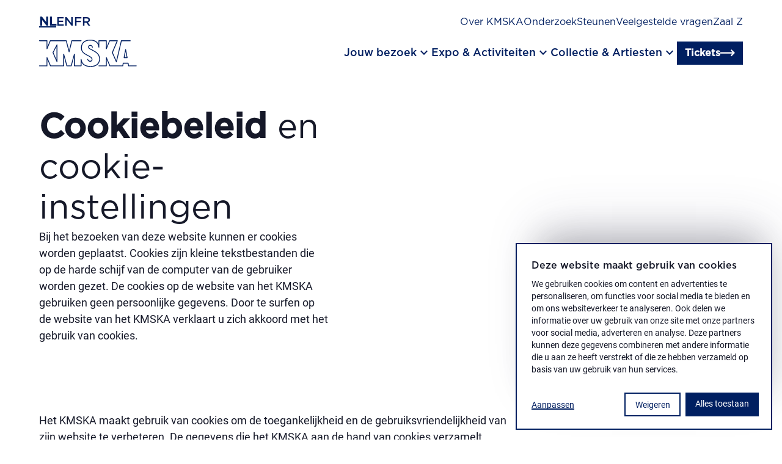

--- FILE ---
content_type: text/html; charset=utf-8
request_url: https://kmska.be/nl/cookies
body_size: 25949
content:
<!DOCTYPE html><html lang="nl"><head><meta charSet="utf-8"/><meta name="viewport" content="width=device-width, initial-scale=1"/><link rel="stylesheet" href="/_next/static/css/3462e3c10f7e35aa.css" data-precedence="next"/><link rel="stylesheet" href="/_next/static/css/126acce611cc7b99.css" data-precedence="next"/><link rel="preload" as="script" fetchPriority="low" href="/_next/static/chunks/webpack-b2873ebab1ed4f7c.js"/><script src="/_next/static/chunks/fd9d1056-d49c90f58c145376.js" async=""></script><script src="/_next/static/chunks/117-8d23834f1e91091d.js" async=""></script><script src="/_next/static/chunks/main-app-6fca1515cee9a03c.js" async=""></script><script src="/_next/static/chunks/667-98813c2020812195.js" async=""></script><script src="/_next/static/chunks/app/%5Blocale%5D/layout-83ea53c198a7dcd2.js" async=""></script><script src="/_next/static/chunks/944-194f54ada0d1072e.js" async=""></script><script src="/_next/static/chunks/505-c2e6df745c009eef.js" async=""></script><script src="/_next/static/chunks/812-2128fa6ad12cd680.js" async=""></script><script src="/_next/static/chunks/343-76fe7c310263da71.js" async=""></script><script src="/_next/static/chunks/974-264f94429e96cd14.js" async=""></script><script src="/_next/static/chunks/283-21c61a2045450353.js" async=""></script><script src="/_next/static/chunks/612-49bcd7a34562d019.js" async=""></script><script src="/_next/static/chunks/app/%5Blocale%5D/%5B%5B...path%5D%5D/page-2807bbc0b302a279.js" async=""></script><script src="/_next/static/chunks/app/%5Blocale%5D/not-found-bcdedabbbaf9cc59.js" async=""></script><link rel="preload" href="https://www.googletagmanager.com/gtm.js?id=GTM-TSP5VPB" as="script"/><title>Cookies</title><meta property="og:title" content="Cookies"/><meta property="og:url" content="https://kmska.be/nl/cookies"/><meta property="og:image" content="https://productionbackend.kmska.be/sites/default/files/styles/wide/public/2019-08/christus-met-zingende-en-musicerende-engelen-hans-memling-kmska.jpg?h=5c973364&amp;itok=VeM1gKX-"/><meta property="og:image:width" content="1200"/><meta property="og:image:height" content="630"/><meta name="twitter:card" content="summary_large_image"/><meta name="twitter:title" content="Cookies"/><meta name="twitter:image" content="https://productionbackend.kmska.be/sites/default/files/styles/wide/public/2019-08/christus-met-zingende-en-musicerende-engelen-hans-memling-kmska.jpg?h=5c973364&amp;itok=VeM1gKX-"/><meta name="twitter:image:width" content="1200"/><meta name="twitter:image:height" content="630"/><link rel="icon" href="/favicon.ico" type="image/x-icon" sizes="16x16"/><link rel="apple-touch-icon" href="/apple-icon.png?15de5b671724b399" type="image/png" sizes="180x180"/><link rel="stylesheet" href="https://fonts.googleapis.com/css2?family=Material+Symbols+Outlined:opsz,wght,FILL,GRAD@24,400,0,0"/><script src="/_next/static/chunks/polyfills-42372ed130431b0a.js" noModule=""></script></head><body><div class="sr-only focusable skip-link"><a class="inline-flex w-fit items-center no-underline type-link border group cursor-pointer transition-all transform ease-in gap-0.75 px-0.75 py-0.5 bg-transparent border-color1 text-color1" href="#main-content">Ga naar hoofdinhoud</a></div><div class="w-screen fixed origin-center z-[1200] bg-color2 h-4.5 vp9:h-8"></div><div class="h-4.5 vp9:h-8 relative z-[1200]"><div class="wrap py-1 vp9:pt-1.5 vp9:pb-0 fixed vp9:transition-colors vp9:duration-300 h-4.5 vp9:h-8 bg-color-2a"><div class="flex flex-col-reverse vp9:flex-col"><div class="vp9:flex flex-col gap-2 vp9:flex-row vp9:justify-between pb-2 vp9:pb-1 hidden"><div class="flex gap-1.5"><a aria-label="Nederlands" class="uppercase transition-colors underline underline-offset-4 type-h6-bold text-color1" href="/nl/cookies">nl</a><a aria-label="Engels" class="uppercase transition-colors type-h6 text-color1" href="/en/cookies">en</a><a aria-label="Frans" class="uppercase transition-colors type-h6 text-color1" href="/fr/cookies">fr</a></div><div class="flex flex-col gap-1 vp9:flex-row vp9:gap-1.5"><a class="type-nav-sec underline-in transition-colors text-color2 vp9:text-color1" data-gtm="menu_item" href="/nl/over-kmska">Over KMSKA</a><a class="type-nav-sec underline-in transition-colors text-color2 vp9:text-color1" data-gtm="menu_item" href="/nl/onderzoek-restauratie">Onderzoek</a><a class="type-nav-sec underline-in transition-colors text-color2 vp9:text-color1" data-gtm="menu_item" href="/nl/steunen">Steunen</a><a class="type-nav-sec underline-in transition-colors text-color2 vp9:text-color1" data-gtm="menu_item" href="/nl/veelgestelde-vragen">Veelgestelde vragen</a><a class="type-nav-sec underline-in transition-colors text-color2 vp9:text-color1" data-gtm="menu_item" href="/nl/zaal-z">Zaal Z</a></div></div><div><div class="flex-col vp9:hidden gap-0.75 py-2 hidden"><details class="w-full "><summary class="cursor-pointer flex py-1 justify-between gap-1.25 w-full vp7:py-1.5 vp9:py-2 items-start"><p class="type-h4 text-color2">Jouw bezoek</p><div class="mt-0.25 relative w-1.5 h-1.5"><div class="absolute top-0 left-1/2 transform -translate-x-1/2 transition-transform duration-500 ease-collapse w-[12.5%] h-full  bg-color2"></div><div class="absolute bg-color1 top-1/2 left-0 transform -translate-y-1/2  transition-transform duration-500 ease-collapse w-full h-[12.5%]  bg-color2"></div></div></summary><div class="pb-2"><div class="flex flex-col gap-0.5"><a class="type-nav-sec text-color2" data-gtm="menu_item" href="/nl/plan-je-bezoek">Plan je bezoek</a><a class="type-nav-sec text-color2" data-gtm="menu_item" href="/nl/toegankelijkheid">Toegankelijkheid</a><a class="type-nav-sec text-color2" data-gtm="menu_item" href="/nl/groepen">Groepen</a><a class="type-nav-sec text-color2" data-gtm="menu_item" href="/nl/madonna-grand-cafe-restaurant-bar">Restaurant</a><a class="type-nav-sec text-color2" data-gtm="menu_item" href="/nl/families">Families</a><a class="type-nav-sec text-color2" data-gtm="menu_item" href="/nl/kmskashop-en-coffeebar">KMSKAShop</a><a class="type-nav-sec text-color2" data-gtm="menu_item" href="/nl/aanbod-voor-scholen">Scholen</a></div></div></details><details class="w-full "><summary class="cursor-pointer flex py-1 justify-between gap-1.25 w-full vp7:py-1.5 vp9:py-2 items-start"><p class="type-h4 text-color2">Expo &amp; Activiteiten</p><div class="mt-0.25 relative w-1.5 h-1.5"><div class="absolute top-0 left-1/2 transform -translate-x-1/2 transition-transform duration-500 ease-collapse w-[12.5%] h-full  bg-color2"></div><div class="absolute bg-color1 top-1/2 left-0 transform -translate-y-1/2  transition-transform duration-500 ease-collapse w-full h-[12.5%]  bg-color2"></div></div></summary><div class="pb-2"><div class="flex flex-col gap-0.5"><a class="type-nav-sec text-color2" data-gtm="menu_item" href="/nl/overzicht/tentoonstellingen">Expo&#x27;s</a><a class="type-nav-sec text-color2" data-gtm="menu_item" href="/nl/overzicht/onze-activiteiten">Activiteiten</a></div></div></details><details class="w-full "><summary class="cursor-pointer flex py-1 justify-between gap-1.25 w-full vp7:py-1.5 vp9:py-2 items-start"><p class="type-h4 text-color2">Collectie &amp; Artiesten</p><div class="mt-0.25 relative w-1.5 h-1.5"><div class="absolute top-0 left-1/2 transform -translate-x-1/2 transition-transform duration-500 ease-collapse w-[12.5%] h-full  bg-color2"></div><div class="absolute bg-color1 top-1/2 left-0 transform -translate-y-1/2  transition-transform duration-500 ease-collapse w-full h-[12.5%]  bg-color2"></div></div></summary><div class="pb-2"><div class="flex flex-col gap-0.5"><a class="type-nav-sec text-color2" data-gtm="menu_item" href="/nl/overzicht/de-collectie">Museumcollectie </a><a class="type-nav-sec text-color2" data-gtm="menu_item" href="/nl/james-ensor">James Ensor</a><a class="type-nav-sec text-color2" data-gtm="menu_item" href="/nl/peter-paul-rubens">Peter Paul Rubens</a><a class="type-nav-sec text-color2" data-gtm="menu_item" href="/nl/jules-schmalzigaug">Jules Schmalzigaug</a><a class="type-nav-sec text-color2" data-gtm="menu_item" href="/nl/verhalen-uit-de-collectie">Verhalen uit de collectie</a><a class="type-nav-sec text-color2" data-gtm="menu_item" href="/nl/artists-in-residence">Artists in Residence</a></div></div></details></div></div><div class="flex gap-0.5 justify-between items-center vp9:pb-1"><a aria-label="Ga naar de homepagina" data-gtm="logo" href="/nl"><svg width="175" height="49" viewBox="0 0 175 49" fill="none" class="w-7 h-auto vp9:w-10 transition-colors fill-color1" xmlns="http://www.w3.org/2000/svg"><g clip-path="url(#clip0)"><path d="M154.9 16.85C154.725 16.8477 154.556 16.9079 154.422 17.0198C154.288 17.1317 154.199 17.2879 154.17 17.46L151.43 32C151.411 32.1085 151.416 32.2197 151.445 32.3261C151.473 32.4324 151.524 32.5313 151.594 32.616C151.665 32.7006 151.753 32.769 151.852 32.8163C151.951 32.8636 152.06 32.8888 152.17 32.89H157.62C157.731 32.8905 157.84 32.8665 157.94 32.8197C158.04 32.773 158.129 32.7046 158.2 32.6195C158.271 32.5345 158.322 32.4348 158.349 32.3277C158.377 32.2206 158.381 32.1087 158.36 32L155.64 17.47C155.609 17.2961 155.518 17.1386 155.383 17.0252C155.248 16.9117 155.077 16.8497 154.9 16.85ZM156.71 31.38H153.07L154.9 21.67L156.71 31.38Z"></path><path d="M173.84 45.91H160.84L160.08 41.7C160.048 41.5269 159.956 41.3705 159.821 41.2574C159.686 41.1443 159.516 41.0816 159.34 41.08H150.57C150.392 41.0801 150.22 41.1435 150.084 41.2589C149.949 41.3743 149.858 41.5342 149.83 41.71L149.12 45.91H127.15L121.08 31.65C121.014 31.4893 120.894 31.3565 120.741 31.2744C120.587 31.1924 120.41 31.166 120.24 31.2C120.071 31.2381 119.921 31.3318 119.812 31.4661C119.703 31.6003 119.642 31.7672 119.64 31.94L119.7 45.94H107.05C106.851 45.94 106.66 46.019 106.52 46.1597C106.379 46.3003 106.3 46.4911 106.3 46.69C106.3 46.8889 106.379 47.0797 106.52 47.2203C106.66 47.361 106.851 47.44 107.05 47.44H120.45C120.649 47.4398 120.839 47.3607 120.98 47.22C121.12 47.0746 121.198 46.8815 121.2 46.68V35.68L126 47C126.057 47.136 126.153 47.2522 126.276 47.334C126.398 47.4158 126.543 47.4597 126.69 47.46H149.77C149.946 47.4576 150.116 47.3931 150.25 47.2779C150.383 47.1626 150.472 47.0041 150.5 46.83L151.21 42.63H158.72L159.49 46.84C159.518 47.0131 159.607 47.1705 159.741 47.284C159.875 47.3976 160.045 47.4599 160.22 47.46H173.88C174.079 47.46 174.27 47.381 174.41 47.2403C174.551 47.0997 174.63 46.9089 174.63 46.71C174.63 46.5111 174.551 46.3203 174.41 46.1797C174.27 46.039 174.079 45.96 173.88 45.96L173.84 45.91Z"></path><path d="M84.71 27.65L88 29.41C92.09 31.58 94 32.73 94 35.07C94.0338 35.4352 93.9845 35.8034 93.8558 36.1468C93.727 36.4903 93.5222 36.8001 93.2567 37.0532C92.9911 37.3062 92.6718 37.4958 92.3225 37.6078C91.9733 37.7199 91.6032 37.7514 91.24 37.7C90.4123 37.7303 89.6021 37.4575 88.9613 36.9327C88.3206 36.408 87.8934 35.6674 87.76 34.85C87.7345 34.7547 87.6904 34.6654 87.6304 34.5872C87.5703 34.509 87.4954 34.4434 87.4099 34.3942C87.3245 34.345 87.2301 34.3131 87.1323 34.3003C87.0346 34.2876 86.9352 34.2943 86.84 34.32C86.6491 34.3738 86.4867 34.5002 86.3877 34.6721C86.2887 34.844 86.2608 35.0478 86.31 35.24C86.5195 36.3852 87.1316 37.4178 88.0356 38.1513C88.9397 38.8848 90.0762 39.2709 91.24 39.24C91.8019 39.2949 92.369 39.2269 92.902 39.0407C93.4349 38.8544 93.9209 38.5544 94.3263 38.1614C94.7316 37.7684 95.0466 37.2919 95.2493 36.765C95.452 36.2381 95.5375 35.6733 95.5 35.11C95.5 31.76 92.78 30.31 88.65 28.11L85.4 26.36C79.51 23.2 76.52 20.5 76.52 14.5C76.52 6.26 81.96 1.5 91.43 1.5C96.63 1.5 105.43 3.05 106.28 13.42C106.295 13.6136 106.385 13.7937 106.531 13.9224C106.676 14.0511 106.866 14.1184 107.06 14.11C107.255 14.1048 107.439 14.0231 107.574 13.8827C107.709 13.7424 107.783 13.5546 107.78 13.36V2.63H119.68L119.62 16.22C119.623 16.3917 119.685 16.5571 119.796 16.6886C119.906 16.8202 120.058 16.9098 120.227 16.9426C120.395 16.9753 120.57 16.9493 120.722 16.8687C120.873 16.7882 120.993 16.658 121.06 16.5L126.76 2.63H138.9L130.45 22.69C130.411 22.7834 130.39 22.8837 130.39 22.985C130.39 23.0863 130.411 23.1866 130.45 23.28L137.69 39.77C137.75 39.9034 137.846 40.0168 137.969 40.0966C138.091 40.1764 138.234 40.2192 138.38 40.22H138.45C138.605 40.2042 138.752 40.1411 138.87 40.0391C138.988 39.9371 139.072 39.8013 139.11 39.65L147.86 2.65H163.17C163.369 2.65 163.56 2.57098 163.7 2.43033C163.841 2.28968 163.92 2.09891 163.92 1.9C163.92 1.70109 163.841 1.51032 163.7 1.36967C163.56 1.22902 163.369 1.15 163.17 1.15H147.28C147.113 1.15129 146.95 1.20788 146.818 1.31095C146.686 1.41403 146.592 1.55783 146.55 1.72L138.18 37.13L132 23L140.77 2.19C140.816 2.07462 140.833 1.95001 140.821 1.82653C140.809 1.70304 140.767 1.58425 140.7 1.48C140.63 1.37779 140.536 1.29428 140.426 1.23676C140.316 1.17924 140.194 1.14946 140.07 1.15H126.28C126.131 1.14835 125.984 1.19123 125.86 1.27317C125.735 1.35512 125.638 1.47239 125.58 1.61L121.16 12.4V1.9C121.16 1.70109 121.081 1.51032 120.94 1.36967C120.8 1.22902 120.609 1.15 120.41 1.15H107.01C106.911 1.14865 106.813 1.16714 106.721 1.20435C106.63 1.24156 106.547 1.29676 106.477 1.36667C106.407 1.43659 106.352 1.5198 106.314 1.6114C106.277 1.70301 106.259 1.80114 106.26 1.9V7.59C103.88 2.7 98.71 0 91.45 0C81.18 0 75 5.41 75 14.47C75 21.19 78.44 24.29 84.71 27.65Z"></path><path d="M98.07 19.25L93.71 17C90.46 15.32 89.13 14.57 89.13 13.06C89.13 11.73 90.13 10.87 91.7 10.87C93.27 10.87 94.33 11.78 94.7 13.56C94.721 13.6565 94.7608 13.7479 94.8172 13.829C94.8735 13.9102 94.9453 13.9794 95.0284 14.0328C95.1115 14.0862 95.2043 14.1227 95.3016 14.1402C95.3988 14.1578 95.4985 14.156 95.595 14.135C95.6915 14.1139 95.783 14.0741 95.8641 14.0178C95.9452 13.9614 96.0145 13.8897 96.0679 13.8065C96.1213 13.7234 96.1578 13.6306 96.1753 13.5334C96.1928 13.4362 96.191 13.3365 96.17 13.24C95.64 10.74 94 9.32996 91.7 9.32996C89.4 9.32996 87.63 10.85 87.63 13C87.63 15.49 89.63 16.54 93.03 18.27L97.36 20.56C106.28 25.28 107.49 30.12 107.49 34.24C107.49 42.36 101.89 47.01 92.14 47.01C86.53 47 77 45.47 75.94 35C75.9199 34.8091 75.8283 34.6328 75.6836 34.5067C75.5389 34.3806 75.3519 34.3138 75.16 34.32C74.9681 34.3302 74.7875 34.4137 74.6553 34.5533C74.5232 34.6928 74.4497 34.8778 74.45 35.07V45.91H63.86L63.92 25.8C63.9177 25.6203 63.8509 25.4474 63.7318 25.3128C63.6127 25.1782 63.4492 25.0908 63.2712 25.0666C63.0931 25.0424 62.9122 25.0829 62.7615 25.1808C62.6108 25.2787 62.5003 25.4274 62.45 25.6L56.9 45.91H50.28L44.73 25.6C44.6811 25.4264 44.5712 25.2763 44.4206 25.1771C44.2701 25.078 44.0888 25.0364 43.91 25.06C43.7297 25.082 43.5639 25.1697 43.444 25.3061C43.3241 25.4426 43.2587 25.6183 43.26 25.8L43.32 45.91H20.85L14.78 31.65C14.7108 31.4915 14.5903 31.361 14.438 31.2794C14.2856 31.1978 14.1102 31.1698 13.94 31.2C13.7698 31.2347 13.6168 31.3275 13.5074 31.4625C13.398 31.5974 13.3388 31.7662 13.34 31.94V42.09L13.39 45.91H0.75C0.551088 45.91 0.360322 45.989 0.21967 46.1296C0.0790176 46.2703 0 46.461 0 46.66C0 46.8589 0.0790176 47.0496 0.21967 47.1903C0.360322 47.3309 0.551088 47.41 0.75 47.41H14.15C14.2508 47.4093 14.3504 47.3887 14.4431 47.3492C14.5358 47.3097 14.6197 47.2522 14.69 47.18C14.7602 47.1113 14.8152 47.0286 14.8514 46.9373C14.8876 46.846 14.9041 46.7481 14.9 46.65L14.84 42.08V35.62L19.66 47C19.717 47.136 19.8129 47.2522 19.9356 47.334C20.0584 47.4158 20.2025 47.4596 20.35 47.46H44.07C44.2688 47.4598 44.4595 47.3807 44.6 47.24C44.7413 47.0958 44.8203 46.9018 44.82 46.7V31.5L49 46.85C49.0437 47.0103 49.1388 47.1518 49.2706 47.253C49.4025 47.3541 49.5638 47.4093 49.73 47.41H57.49C57.6562 47.4093 57.8175 47.3541 57.9494 47.253C58.0812 47.1518 58.1763 47.0103 58.22 46.85L62.42 31.45V46.65C62.4197 46.8518 62.4987 47.0458 62.64 47.19C62.7805 47.3307 62.9712 47.4098 63.17 47.41H75.2C75.3981 47.4074 75.5874 47.3275 75.7275 47.1874C75.8676 47.0473 75.9474 46.8581 75.95 46.66V40.51C78.53 45.67 84.18 48.51 92.14 48.51C102.85 48.51 108.99 43.31 108.99 34.24C109 27.88 105.62 23.25 98.07 19.25Z"></path><path d="M31.38 8.84999L24.2 22.64C24.1483 22.7387 24.1213 22.8485 24.1213 22.96C24.1213 23.0715 24.1483 23.1812 24.2 23.28L31.38 39.64C31.4368 39.7734 31.5315 39.8871 31.6524 39.9671C31.7733 40.0471 31.915 40.0898 32.06 40.09H32.22C32.3867 40.0536 32.536 39.9614 32.6433 39.8287C32.7506 39.696 32.8094 39.5306 32.81 39.36V9.19999C32.8086 9.03358 32.7519 8.87235 32.6489 8.74169C32.5458 8.61103 32.4022 8.51836 32.2407 8.47827C32.0792 8.43818 31.9089 8.45294 31.7567 8.52024C31.6045 8.58754 31.479 8.70354 31.4 8.84999H31.38ZM31.29 35.76L25.69 23L31.29 12.25V35.76Z"></path><path d="M0.75 2.62995H13.4L13.34 16.2199C13.3431 16.3916 13.4051 16.5571 13.5155 16.6886C13.6259 16.8201 13.7782 16.9097 13.9467 16.9425C14.1153 16.9753 14.29 16.9492 14.4417 16.8687C14.5933 16.7881 14.7128 16.658 14.78 16.4999L20.48 2.62995H48L53 21.7299C53.0402 21.8903 53.133 22.0326 53.2635 22.1341C53.394 22.2356 53.5547 22.2904 53.72 22.2899C53.8867 22.2899 54.0484 22.2336 54.1791 22.1301C54.3098 22.0267 54.4017 21.8822 54.44 21.7199L59.19 2.62995H75.19C75.3889 2.62995 75.5797 2.55093 75.7203 2.41028C75.861 2.26963 75.94 2.07886 75.94 1.87995C75.94 1.68104 75.861 1.49027 75.7203 1.34962C75.5797 1.20897 75.3889 1.12995 75.19 1.12995H58.6C58.4316 1.12772 58.2675 1.18299 58.1348 1.28662C58.0021 1.39026 57.9087 1.53606 57.87 1.69995L53.72 18.4999L49.3 1.68995C49.2598 1.52959 49.167 1.38732 49.0365 1.28582C48.906 1.18433 48.7453 1.12945 48.58 1.12995H20C19.8508 1.12829 19.7045 1.17118 19.5798 1.25312C19.4551 1.33506 19.3577 1.45234 19.3 1.58995L14.86 12.3799V1.87995C14.86 1.68104 14.781 1.49027 14.6403 1.34962C14.4997 1.20897 14.3089 1.12995 14.11 1.12995H0.75C0.551088 1.12995 0.360322 1.20897 0.21967 1.34962C0.0790176 1.49027 0 1.68104 0 1.87995C0 2.07886 0.0790176 2.26963 0.21967 2.41028C0.360322 2.55093 0.551088 2.62995 0.75 2.62995Z"></path></g></svg></a><div class="flex gap-1.5 items-center justify-center"><div class="hidden vp9:flex gap-2"><button class="flex items-center gap-1 cursor-pointer"><span class="type-nav underline-in transition-colors text-color1">Jouw bezoek</span><div class="flex"><span class="material-symbols-outlined text-color1" aria-hidden="true">keyboard_arrow_down</span></div></button><button class="flex items-center gap-1 cursor-pointer"><span class="type-nav underline-in transition-colors text-color1">Expo &amp; Activiteiten</span><div class="flex"><span class="material-symbols-outlined text-color1" aria-hidden="true">keyboard_arrow_down</span></div></button><button class="flex items-center gap-1 cursor-pointer"><span class="type-nav underline-in transition-colors text-color1">Collectie &amp; Artiesten</span><div class="flex"><span class="material-symbols-outlined text-color1" aria-hidden="true">keyboard_arrow_down</span></div></button></div><a class="inline-flex w-fit items-center no-underline type-link border group cursor-pointer transition-all transform ease-in gap-0.5 px-0.75 py-0.25 bg-color1 border-color1 text-color2" href="/nl/reserveer-je-bezoek">Tickets<span class="group-hover:translate-x-0.25 flex align-center transition-transform"><span class="kmska-arrow-right w-[1.5rem] h-[1.5rem] text-color2" aria-hidden="true"></span></span></a><div class="flex justify-center vp9:hidden"><button class="cursor-pointer inline-flex flex-col justify-between w-2 h-1.5" aria-label="open menu"><span class="w-2 h-0.25 transition-transform rotate-0 bg-color1" role="none"></span><span class="w-2 h-0.25 transition-all rotate-0 bg-color1" role="none"></span><span class="w-2 h-0.25 transition-transform rotate-0 bg-color1" role="none"></span></button></div></div></div><div class="hidden gap-2.5 grid-cols-12 transition-all duration-300 pt-1.5 opacity-0 grid-rows-[0fr]"><p class="text-color2 type-h1 transition-transform duration-300 col-span-4 -translate-y-2"></p><div class="grid grid-cols-2 justify-items-start items-center gap-2.5 transition-transform delay-75 duration-300 col-span-8 border-l border-dotted border-color4 pl-2.5 -translate-y-2"></div><div class="col-span-12 transition-all duration-300 before:duration-300 relative before:absolute before:top-0 before:left-1/2 before:-translate-x-1/2 before:h-[60px] before:w-screen before:translate-x before:-z-10 opacity-0 bg-color1 before:bg-color1"><div class="vp9:flex hidden gap-1.5 justify-end items-center py-1 opacity-0 bg-color1 before:bg-color1"><a class="type-nav-sec underline-in text-color2" data-gtm="menu_item" href="/nl/contact">Contact</a><a class="type-nav-sec underline-in text-color2" data-gtm="menu_item" href="/nl/openingsuren-en-tickets">Openingsuren</a></div></div></div></div><div class="flex vp9:hidden gap-1 items-center border-t border-dashed border-color4 pt-1 opacity-0"><a class="type-nav-sec underline-in text-color2" data-gtm="menu_item" href="/nl/contact">Contact</a><a class="type-nav-sec underline-in text-color2" data-gtm="menu_item" href="/nl/openingsuren-en-tickets">Openingsuren</a></div></div></div><main id="main-content"><div class="w-full py-2 vp7:py-3 flex flex-col gap-1 vp7:gap-2.5 wrap text-color8"><div class="w-full flex flex-col gap-2.5 vp7:items-center vp7:flex-row"><div class="flex flex-col gap-1 vp7:gap-2 vp7:h-auto vp7:w-[70%]"><div class="flex flex-col gap-1"><h1 class="type-h1"><strong>Cookiebeleid </strong>en cookie-instellingen</h1><div>Bij het bezoeken van deze website kunnen er cookies worden geplaatst. Cookies zijn kleine tekstbestanden die op de harde schijf van de computer van de gebruiker worden gezet. De cookies op de website van het KMSKA gebruiken geen persoonlijke gegevens. Door te surfen op de website van het KMSKA verklaart u zich akkoord met het gebruik van cookies.</div></div></div><div class="w-full"><div class="h-full w-full"><div class="relative w-full aspect-[3/2] object-cover 700:aspect-[3/2] 700:object-cover"><img alt="" loading="lazy" decoding="async" data-nimg="fill" class="w-full aspect-[3/2] object-cover 700:aspect-[3/2] 700:object-cover pointer-events-none" style="position:absolute;height:100%;width:100%;left:0;top:0;right:0;bottom:0;color:transparent" sizes="100vw" srcSet="/_next/image?url=https%3A%2F%2Fproductionbackend.kmska.be%2Fsites%2Fdefault%2Ffiles%2Fstyles%2Flandscape%2Fpublic%2F2019-08%2Fchristus-met-zingende-en-musicerende-engelen-hans-memling-kmska.jpg%3Fh%3D5c973364%26itok%3DRF05yabz&amp;w=640&amp;q=75 640w, /_next/image?url=https%3A%2F%2Fproductionbackend.kmska.be%2Fsites%2Fdefault%2Ffiles%2Fstyles%2Flandscape%2Fpublic%2F2019-08%2Fchristus-met-zingende-en-musicerende-engelen-hans-memling-kmska.jpg%3Fh%3D5c973364%26itok%3DRF05yabz&amp;w=750&amp;q=75 750w, /_next/image?url=https%3A%2F%2Fproductionbackend.kmska.be%2Fsites%2Fdefault%2Ffiles%2Fstyles%2Flandscape%2Fpublic%2F2019-08%2Fchristus-met-zingende-en-musicerende-engelen-hans-memling-kmska.jpg%3Fh%3D5c973364%26itok%3DRF05yabz&amp;w=828&amp;q=75 828w, /_next/image?url=https%3A%2F%2Fproductionbackend.kmska.be%2Fsites%2Fdefault%2Ffiles%2Fstyles%2Flandscape%2Fpublic%2F2019-08%2Fchristus-met-zingende-en-musicerende-engelen-hans-memling-kmska.jpg%3Fh%3D5c973364%26itok%3DRF05yabz&amp;w=1080&amp;q=75 1080w, /_next/image?url=https%3A%2F%2Fproductionbackend.kmska.be%2Fsites%2Fdefault%2Ffiles%2Fstyles%2Flandscape%2Fpublic%2F2019-08%2Fchristus-met-zingende-en-musicerende-engelen-hans-memling-kmska.jpg%3Fh%3D5c973364%26itok%3DRF05yabz&amp;w=1200&amp;q=75 1200w, /_next/image?url=https%3A%2F%2Fproductionbackend.kmska.be%2Fsites%2Fdefault%2Ffiles%2Fstyles%2Flandscape%2Fpublic%2F2019-08%2Fchristus-met-zingende-en-musicerende-engelen-hans-memling-kmska.jpg%3Fh%3D5c973364%26itok%3DRF05yabz&amp;w=1920&amp;q=75 1920w, /_next/image?url=https%3A%2F%2Fproductionbackend.kmska.be%2Fsites%2Fdefault%2Ffiles%2Fstyles%2Flandscape%2Fpublic%2F2019-08%2Fchristus-met-zingende-en-musicerende-engelen-hans-memling-kmska.jpg%3Fh%3D5c973364%26itok%3DRF05yabz&amp;w=2048&amp;q=75 2048w, /_next/image?url=https%3A%2F%2Fproductionbackend.kmska.be%2Fsites%2Fdefault%2Ffiles%2Fstyles%2Flandscape%2Fpublic%2F2019-08%2Fchristus-met-zingende-en-musicerende-engelen-hans-memling-kmska.jpg%3Fh%3D5c973364%26itok%3DRF05yabz&amp;w=3840&amp;q=75 3840w" src="/_next/image?url=https%3A%2F%2Fproductionbackend.kmska.be%2Fsites%2Fdefault%2Ffiles%2Fstyles%2Flandscape%2Fpublic%2F2019-08%2Fchristus-met-zingende-en-musicerende-engelen-hans-memling-kmska.jpg%3Fh%3D5c973364%26itok%3DRF05yabz&amp;w=3840&amp;q=75"/></div></div></div></div></div><div class="relative vp7:grid grid-cols-1 grid-rows-1"><div class="row-start-1 row-ens-1 col-start-1 col-end-1"><div id="" class="wrap grid grid-cols-12 gap-1 vp7:gap-2.5  bg-color2 my-2 vp7:my-3.5 vp9:my-4"><div class="col-span-12"><div class="grid grid-cols-12"><div class="flex flex-col gap-1  col-span-12 vp7:col-span-8"><div class="type-p s-wysiwyg text-color8"><p>Het KMSKA maakt gebruik van cookies om de toegankelijkheid en de gebruiksvriendelijkheid van zijn website te verbeteren. De gegevens die het KMSKA aan de hand van cookies verzamelt, worden verder enkel gebruikt voor statistische doeleinden.</p>

<p>Het gaat meer bepaald om volgende cookies:</p>

<ul>
	<li><strong>Noodzakelijke cookies:</strong> dit zijn cookies die nodig zijn voor het goed functioneren van de website. Deze cookies kan je niet weigeren als je ons website bezoekt.</li>
	<li><strong>Functionele cookies:</strong> deze cookies vergemakkelijken het bezoek aan de website en verbeteren de gebruikservaring (voorbeeld: taalkeuze).</li>
	<li><strong>Analyse cookies:</strong> deze cookies verzamelen informatie om de inhoud van de website te evalueren en te kunnen verbeteren (voorbeeld: bezoekersaantallen registreren, populaire pagina’s of klikken registreren)</li>
	<li><strong>Derdepartijcookies:</strong> dit zijn cookies die beheerd en geplaatst worden door een derde partij.</li>
</ul>

<p>Via je browserinstellingen kan je het gebruik van cookies beheren of uitschakelen. Je kunt op die manier ook reeds geïnstalleerde cookies verwijderen.</p>
</div></div></div></div></div></div></div><div class="relative vp7:grid grid-cols-1 grid-rows-1"><div class="row-start-1 row-ens-1 col-start-1 col-end-1"></div></div></main><div class="wrap py-1 vp7:py-3"><div class="grid grid-cols-1 grid-rows-1 w-full items-center print:hidden"><div class="col-start-1 row-start-1 row-end-1 col-end-1 w-[90%] h-[16rem] justify-self-end"><div class="h-full w-full"><div class="relative w-full w-full h-full h-full object-cover 700:h-full 700:object-cover w-full h-full"><img alt="Rubens" loading="lazy" decoding="async" data-nimg="fill" class="w-full w-full h-full h-full object-cover 700:h-full 700:object-cover pointer-events-none" style="position:absolute;height:100%;width:100%;left:0;top:0;right:0;bottom:0;color:transparent" sizes="100vw" srcSet="/_next/image?url=%2Fimages%2Fmarble.jpg&amp;w=640&amp;q=75 640w, /_next/image?url=%2Fimages%2Fmarble.jpg&amp;w=750&amp;q=75 750w, /_next/image?url=%2Fimages%2Fmarble.jpg&amp;w=828&amp;q=75 828w, /_next/image?url=%2Fimages%2Fmarble.jpg&amp;w=1080&amp;q=75 1080w, /_next/image?url=%2Fimages%2Fmarble.jpg&amp;w=1200&amp;q=75 1200w, /_next/image?url=%2Fimages%2Fmarble.jpg&amp;w=1920&amp;q=75 1920w, /_next/image?url=%2Fimages%2Fmarble.jpg&amp;w=2048&amp;q=75 2048w, /_next/image?url=%2Fimages%2Fmarble.jpg&amp;w=3840&amp;q=75 3840w" src="/_next/image?url=%2Fimages%2Fmarble.jpg&amp;w=3840&amp;q=75"/></div></div></div><div class="col-start-1 row-start-1 row-end-1 col-end-1 w-fit z-10 pr-1 vp7:flex vp7:items-center vp7:justify-between vp7:w-full vp7:pr-7 vp16:pr-10"><div class="w-fit vp7:max-w-[55%]"><h2 class="type-h1-light mb-0.25">Blijf verbonden!</h2><p>Ontvang altijd de laatste nieuwtjes</p></div><div class="mt-1.25"><a class="inline-flex w-fit items-center no-underline type-link border group cursor-pointer transition-all transform ease-in gap-0.75 px-0.75 py-0.5 bg-color1 border-color1 text-color2" href="/nl/kmska-nieuwsbrief">Schrijf je nu in op de nieuwsbrief<span class="group-hover:translate-x-0.25 flex align-center transition-transform"><span class="kmska-arrow-right w-[1.5rem] h-[1.5rem] text-color2" aria-hidden="true"></span></span></a></div></div></div></div><footer class="bg-[#161929] text-color2 py-5 w-full vp7:pt-5 vp7:pb-1.5 wrap print:hidden"><div class="grid vp7:grid-cols-2 gap-2.5 justify-between align-top vp7:pb-5"><div class="flex flex-col gap-2"><a aria-label="Ga naar de homepagina" href="/"><svg width="175" height="49" viewBox="0 0 175 49" fill="none" class="w-7 h-auto vp9:w-10 transition-colors fill-color2" xmlns="http://www.w3.org/2000/svg"><g clip-path="url(#clip0)"><path d="M154.9 16.85C154.725 16.8477 154.556 16.9079 154.422 17.0198C154.288 17.1317 154.199 17.2879 154.17 17.46L151.43 32C151.411 32.1085 151.416 32.2197 151.445 32.3261C151.473 32.4324 151.524 32.5313 151.594 32.616C151.665 32.7006 151.753 32.769 151.852 32.8163C151.951 32.8636 152.06 32.8888 152.17 32.89H157.62C157.731 32.8905 157.84 32.8665 157.94 32.8197C158.04 32.773 158.129 32.7046 158.2 32.6195C158.271 32.5345 158.322 32.4348 158.349 32.3277C158.377 32.2206 158.381 32.1087 158.36 32L155.64 17.47C155.609 17.2961 155.518 17.1386 155.383 17.0252C155.248 16.9117 155.077 16.8497 154.9 16.85ZM156.71 31.38H153.07L154.9 21.67L156.71 31.38Z"></path><path d="M173.84 45.91H160.84L160.08 41.7C160.048 41.5269 159.956 41.3705 159.821 41.2574C159.686 41.1443 159.516 41.0816 159.34 41.08H150.57C150.392 41.0801 150.22 41.1435 150.084 41.2589C149.949 41.3743 149.858 41.5342 149.83 41.71L149.12 45.91H127.15L121.08 31.65C121.014 31.4893 120.894 31.3565 120.741 31.2744C120.587 31.1924 120.41 31.166 120.24 31.2C120.071 31.2381 119.921 31.3318 119.812 31.4661C119.703 31.6003 119.642 31.7672 119.64 31.94L119.7 45.94H107.05C106.851 45.94 106.66 46.019 106.52 46.1597C106.379 46.3003 106.3 46.4911 106.3 46.69C106.3 46.8889 106.379 47.0797 106.52 47.2203C106.66 47.361 106.851 47.44 107.05 47.44H120.45C120.649 47.4398 120.839 47.3607 120.98 47.22C121.12 47.0746 121.198 46.8815 121.2 46.68V35.68L126 47C126.057 47.136 126.153 47.2522 126.276 47.334C126.398 47.4158 126.543 47.4597 126.69 47.46H149.77C149.946 47.4576 150.116 47.3931 150.25 47.2779C150.383 47.1626 150.472 47.0041 150.5 46.83L151.21 42.63H158.72L159.49 46.84C159.518 47.0131 159.607 47.1705 159.741 47.284C159.875 47.3976 160.045 47.4599 160.22 47.46H173.88C174.079 47.46 174.27 47.381 174.41 47.2403C174.551 47.0997 174.63 46.9089 174.63 46.71C174.63 46.5111 174.551 46.3203 174.41 46.1797C174.27 46.039 174.079 45.96 173.88 45.96L173.84 45.91Z"></path><path d="M84.71 27.65L88 29.41C92.09 31.58 94 32.73 94 35.07C94.0338 35.4352 93.9845 35.8034 93.8558 36.1468C93.727 36.4903 93.5222 36.8001 93.2567 37.0532C92.9911 37.3062 92.6718 37.4958 92.3225 37.6078C91.9733 37.7199 91.6032 37.7514 91.24 37.7C90.4123 37.7303 89.6021 37.4575 88.9613 36.9327C88.3206 36.408 87.8934 35.6674 87.76 34.85C87.7345 34.7547 87.6904 34.6654 87.6304 34.5872C87.5703 34.509 87.4954 34.4434 87.4099 34.3942C87.3245 34.345 87.2301 34.3131 87.1323 34.3003C87.0346 34.2876 86.9352 34.2943 86.84 34.32C86.6491 34.3738 86.4867 34.5002 86.3877 34.6721C86.2887 34.844 86.2608 35.0478 86.31 35.24C86.5195 36.3852 87.1316 37.4178 88.0356 38.1513C88.9397 38.8848 90.0762 39.2709 91.24 39.24C91.8019 39.2949 92.369 39.2269 92.902 39.0407C93.4349 38.8544 93.9209 38.5544 94.3263 38.1614C94.7316 37.7684 95.0466 37.2919 95.2493 36.765C95.452 36.2381 95.5375 35.6733 95.5 35.11C95.5 31.76 92.78 30.31 88.65 28.11L85.4 26.36C79.51 23.2 76.52 20.5 76.52 14.5C76.52 6.26 81.96 1.5 91.43 1.5C96.63 1.5 105.43 3.05 106.28 13.42C106.295 13.6136 106.385 13.7937 106.531 13.9224C106.676 14.0511 106.866 14.1184 107.06 14.11C107.255 14.1048 107.439 14.0231 107.574 13.8827C107.709 13.7424 107.783 13.5546 107.78 13.36V2.63H119.68L119.62 16.22C119.623 16.3917 119.685 16.5571 119.796 16.6886C119.906 16.8202 120.058 16.9098 120.227 16.9426C120.395 16.9753 120.57 16.9493 120.722 16.8687C120.873 16.7882 120.993 16.658 121.06 16.5L126.76 2.63H138.9L130.45 22.69C130.411 22.7834 130.39 22.8837 130.39 22.985C130.39 23.0863 130.411 23.1866 130.45 23.28L137.69 39.77C137.75 39.9034 137.846 40.0168 137.969 40.0966C138.091 40.1764 138.234 40.2192 138.38 40.22H138.45C138.605 40.2042 138.752 40.1411 138.87 40.0391C138.988 39.9371 139.072 39.8013 139.11 39.65L147.86 2.65H163.17C163.369 2.65 163.56 2.57098 163.7 2.43033C163.841 2.28968 163.92 2.09891 163.92 1.9C163.92 1.70109 163.841 1.51032 163.7 1.36967C163.56 1.22902 163.369 1.15 163.17 1.15H147.28C147.113 1.15129 146.95 1.20788 146.818 1.31095C146.686 1.41403 146.592 1.55783 146.55 1.72L138.18 37.13L132 23L140.77 2.19C140.816 2.07462 140.833 1.95001 140.821 1.82653C140.809 1.70304 140.767 1.58425 140.7 1.48C140.63 1.37779 140.536 1.29428 140.426 1.23676C140.316 1.17924 140.194 1.14946 140.07 1.15H126.28C126.131 1.14835 125.984 1.19123 125.86 1.27317C125.735 1.35512 125.638 1.47239 125.58 1.61L121.16 12.4V1.9C121.16 1.70109 121.081 1.51032 120.94 1.36967C120.8 1.22902 120.609 1.15 120.41 1.15H107.01C106.911 1.14865 106.813 1.16714 106.721 1.20435C106.63 1.24156 106.547 1.29676 106.477 1.36667C106.407 1.43659 106.352 1.5198 106.314 1.6114C106.277 1.70301 106.259 1.80114 106.26 1.9V7.59C103.88 2.7 98.71 0 91.45 0C81.18 0 75 5.41 75 14.47C75 21.19 78.44 24.29 84.71 27.65Z"></path><path d="M98.07 19.25L93.71 17C90.46 15.32 89.13 14.57 89.13 13.06C89.13 11.73 90.13 10.87 91.7 10.87C93.27 10.87 94.33 11.78 94.7 13.56C94.721 13.6565 94.7608 13.7479 94.8172 13.829C94.8735 13.9102 94.9453 13.9794 95.0284 14.0328C95.1115 14.0862 95.2043 14.1227 95.3016 14.1402C95.3988 14.1578 95.4985 14.156 95.595 14.135C95.6915 14.1139 95.783 14.0741 95.8641 14.0178C95.9452 13.9614 96.0145 13.8897 96.0679 13.8065C96.1213 13.7234 96.1578 13.6306 96.1753 13.5334C96.1928 13.4362 96.191 13.3365 96.17 13.24C95.64 10.74 94 9.32996 91.7 9.32996C89.4 9.32996 87.63 10.85 87.63 13C87.63 15.49 89.63 16.54 93.03 18.27L97.36 20.56C106.28 25.28 107.49 30.12 107.49 34.24C107.49 42.36 101.89 47.01 92.14 47.01C86.53 47 77 45.47 75.94 35C75.9199 34.8091 75.8283 34.6328 75.6836 34.5067C75.5389 34.3806 75.3519 34.3138 75.16 34.32C74.9681 34.3302 74.7875 34.4137 74.6553 34.5533C74.5232 34.6928 74.4497 34.8778 74.45 35.07V45.91H63.86L63.92 25.8C63.9177 25.6203 63.8509 25.4474 63.7318 25.3128C63.6127 25.1782 63.4492 25.0908 63.2712 25.0666C63.0931 25.0424 62.9122 25.0829 62.7615 25.1808C62.6108 25.2787 62.5003 25.4274 62.45 25.6L56.9 45.91H50.28L44.73 25.6C44.6811 25.4264 44.5712 25.2763 44.4206 25.1771C44.2701 25.078 44.0888 25.0364 43.91 25.06C43.7297 25.082 43.5639 25.1697 43.444 25.3061C43.3241 25.4426 43.2587 25.6183 43.26 25.8L43.32 45.91H20.85L14.78 31.65C14.7108 31.4915 14.5903 31.361 14.438 31.2794C14.2856 31.1978 14.1102 31.1698 13.94 31.2C13.7698 31.2347 13.6168 31.3275 13.5074 31.4625C13.398 31.5974 13.3388 31.7662 13.34 31.94V42.09L13.39 45.91H0.75C0.551088 45.91 0.360322 45.989 0.21967 46.1296C0.0790176 46.2703 0 46.461 0 46.66C0 46.8589 0.0790176 47.0496 0.21967 47.1903C0.360322 47.3309 0.551088 47.41 0.75 47.41H14.15C14.2508 47.4093 14.3504 47.3887 14.4431 47.3492C14.5358 47.3097 14.6197 47.2522 14.69 47.18C14.7602 47.1113 14.8152 47.0286 14.8514 46.9373C14.8876 46.846 14.9041 46.7481 14.9 46.65L14.84 42.08V35.62L19.66 47C19.717 47.136 19.8129 47.2522 19.9356 47.334C20.0584 47.4158 20.2025 47.4596 20.35 47.46H44.07C44.2688 47.4598 44.4595 47.3807 44.6 47.24C44.7413 47.0958 44.8203 46.9018 44.82 46.7V31.5L49 46.85C49.0437 47.0103 49.1388 47.1518 49.2706 47.253C49.4025 47.3541 49.5638 47.4093 49.73 47.41H57.49C57.6562 47.4093 57.8175 47.3541 57.9494 47.253C58.0812 47.1518 58.1763 47.0103 58.22 46.85L62.42 31.45V46.65C62.4197 46.8518 62.4987 47.0458 62.64 47.19C62.7805 47.3307 62.9712 47.4098 63.17 47.41H75.2C75.3981 47.4074 75.5874 47.3275 75.7275 47.1874C75.8676 47.0473 75.9474 46.8581 75.95 46.66V40.51C78.53 45.67 84.18 48.51 92.14 48.51C102.85 48.51 108.99 43.31 108.99 34.24C109 27.88 105.62 23.25 98.07 19.25Z"></path><path d="M31.38 8.84999L24.2 22.64C24.1483 22.7387 24.1213 22.8485 24.1213 22.96C24.1213 23.0715 24.1483 23.1812 24.2 23.28L31.38 39.64C31.4368 39.7734 31.5315 39.8871 31.6524 39.9671C31.7733 40.0471 31.915 40.0898 32.06 40.09H32.22C32.3867 40.0536 32.536 39.9614 32.6433 39.8287C32.7506 39.696 32.8094 39.5306 32.81 39.36V9.19999C32.8086 9.03358 32.7519 8.87235 32.6489 8.74169C32.5458 8.61103 32.4022 8.51836 32.2407 8.47827C32.0792 8.43818 31.9089 8.45294 31.7567 8.52024C31.6045 8.58754 31.479 8.70354 31.4 8.84999H31.38ZM31.29 35.76L25.69 23L31.29 12.25V35.76Z"></path><path d="M0.75 2.62995H13.4L13.34 16.2199C13.3431 16.3916 13.4051 16.5571 13.5155 16.6886C13.6259 16.8201 13.7782 16.9097 13.9467 16.9425C14.1153 16.9753 14.29 16.9492 14.4417 16.8687C14.5933 16.7881 14.7128 16.658 14.78 16.4999L20.48 2.62995H48L53 21.7299C53.0402 21.8903 53.133 22.0326 53.2635 22.1341C53.394 22.2356 53.5547 22.2904 53.72 22.2899C53.8867 22.2899 54.0484 22.2336 54.1791 22.1301C54.3098 22.0267 54.4017 21.8822 54.44 21.7199L59.19 2.62995H75.19C75.3889 2.62995 75.5797 2.55093 75.7203 2.41028C75.861 2.26963 75.94 2.07886 75.94 1.87995C75.94 1.68104 75.861 1.49027 75.7203 1.34962C75.5797 1.20897 75.3889 1.12995 75.19 1.12995H58.6C58.4316 1.12772 58.2675 1.18299 58.1348 1.28662C58.0021 1.39026 57.9087 1.53606 57.87 1.69995L53.72 18.4999L49.3 1.68995C49.2598 1.52959 49.167 1.38732 49.0365 1.28582C48.906 1.18433 48.7453 1.12945 48.58 1.12995H20C19.8508 1.12829 19.7045 1.17118 19.5798 1.25312C19.4551 1.33506 19.3577 1.45234 19.3 1.58995L14.86 12.3799V1.87995C14.86 1.68104 14.781 1.49027 14.6403 1.34962C14.4997 1.20897 14.3089 1.12995 14.11 1.12995H0.75C0.551088 1.12995 0.360322 1.20897 0.21967 1.34962C0.0790176 1.49027 0 1.68104 0 1.87995C0 2.07886 0.0790176 2.26963 0.21967 2.41028C0.360322 2.55093 0.551088 2.62995 0.75 2.62995Z"></path></g></svg></a><div><p>Leopold de Waelplaats 1, 2000 Antwerpen</p></div><div class="flex gap-2"><a aria-label="Link facebook" href="https://www.facebook.com/KMSKA/"><img aria-hidden="true" alt="facebook icon" loading="lazy" width="24" height="24" decoding="async" data-nimg="1" class="align-middle text-center" style="color:transparent" src="/icons/facebook.svg"/></a><a aria-label="Link instagram" href="https://www.instagram.com/kmska_museum"><img aria-hidden="true" alt="instagram icon" loading="lazy" width="24" height="24" decoding="async" data-nimg="1" class="align-middle text-center" style="color:transparent" src="/icons/instagram.svg"/></a><a aria-label="Link linkedin" href="https://www.linkedin.com/company/5273981/"><img aria-hidden="true" alt="linkedin icon" loading="lazy" width="24" height="24" decoding="async" data-nimg="1" class="align-middle text-center" style="color:transparent" src="/icons/linkedin.svg"/></a><a aria-label="Link tiktok" href="https://www.tiktok.com/@kmska_museum"><img aria-hidden="true" alt="tiktok icon" loading="lazy" width="24" height="24" decoding="async" data-nimg="1" class="align-middle text-center" style="color:transparent" src="/icons/tiktok.svg"/></a><a aria-label="Link youtube" href="https://www.youtube.com/channel/UC4e9StzwCHhnVRlfHOl6eZw"><img aria-hidden="true" alt="youtube icon" loading="lazy" width="24" height="24" decoding="async" data-nimg="1" class="align-middle text-center" style="color:transparent" src="/icons/youtube.svg"/></a><a aria-label="Link pinterest" href="https://www.pinterest.com/kmska/"><img aria-hidden="true" alt="pinterest icon" loading="lazy" width="24" height="24" decoding="async" data-nimg="1" class="align-middle text-center" style="color:transparent" src="/icons/pinterest.svg"/></a></div></div><div class="grid vp7:grid-cols-3 gap-2 my-3 vp7:my-0 vp7:gap-4.5"><div><h3 class="type-p-bold pb-0.5 vp7:pb-1.75 ">Praktisch</h3><ul class="flex flex-col gap-0.75"><li><a class="type-p-small underline-in w-fit" href="/nl/plan-je-bezoek">Jouw bezoek</a></li><li><a class="type-p-small underline-in w-fit" href="/nl/contact">Contact</a></li><li><a class="type-p-small underline-in w-fit" href="/nl/openingsuren-en-tickets">Openingsuren</a></li><li><a class="type-p-small underline-in w-fit" href="/nl/veelgestelde-vragen">Veelgestelde vragen</a></li></ul></div><div><h3 class="type-p-bold pb-0.5 vp7:pb-1.75 ">Museumwerking</h3><ul class="flex flex-col gap-0.75"><li><a class="type-p-small underline-in w-fit" href="/nl/onderzoek-restauratie">Onderzoek</a></li><li><a class="type-p-small underline-in w-fit" href="/nl/zaalverhuur">Zaalverhuur</a></li><li><a class="type-p-small underline-in w-fit" href="/nl/bibliotheek-en-archief">Bibliotheek en archief</a></li><li><a class="type-p-small underline-in w-fit" href="/nl/pers">Pers</a></li><li><a class="type-p-small underline-in w-fit" href="/nl/overzicht/de-collectie">Collectie</a></li></ul></div><div><h3 class="type-p-bold pb-0.5 vp7:pb-1.75 ">Meer KMSKA</h3><ul class="flex flex-col gap-0.75"><li><a class="type-p-small underline-in w-fit" href="/nl/over-kmska">Over KMSKA</a></li><li><a href="https://tickets.kmska.be/nl/cadeau/tickets?_gl=1%2A1utalqc%2A_gcl_au%2ANjA5MzgwMDYwLjE3MzM4MjY1NDI.%2A_ga%2AMTE1MTE2ODYzMy4xNjk2ODM5MjQ3%2A_ga_J2EW9T0LLJ%2AMTczNDk1NjY1OS40MjAuMS4xNzM0OTU2NzMwLjU0LjAuMA.." class="type-p-small flex gap-0.25 items-center underline-in w-fit" target="_blank" rel="noopener noreferrer">Cadeauticket<span class="material-symbols-outlined !text-lg text-color2" aria-hidden="true">call_made</span></a></li><li><a class="type-p-small underline-in w-fit" href="/nl/overzicht/nieuws-updates">Nieuws en updates</a></li><li><a href="https://madonna-antwerp.be/" class="type-p-small flex gap-0.25 items-center underline-in w-fit" target="_blank" rel="noopener noreferrer">Restaurant<span class="material-symbols-outlined !text-lg text-color2" aria-hidden="true">call_made</span></a></li><li><a href="https://www.kmskashop.be/" class="type-p-small flex gap-0.25 items-center underline-in w-fit" target="_blank" rel="noopener noreferrer">Shop<span class="material-symbols-outlined !text-lg text-color2" aria-hidden="true">call_made</span></a></li></ul></div></div></div><div class="border-t border-color3/20 border-dotted pt-1.5"><h3 class="type-p-small">Samen doen we meer</h3><div class="flex flex-col gap-1 pt-0.5 vp7:flex-row vp7:divide-x divide-color3/20 divide-dotted"><div class="flex flex-col gap-1.5 w-fit flex-wrap"><div class="h-full w-full"><div class="relative w-full !h-8 !w-[16rem] h-full object-contain 700:h-full 700:object-contain !h-8 !w-[16rem]"><img alt="vlaanderen" loading="lazy" decoding="async" data-nimg="fill" class="w-full !h-8 !w-[16rem] h-full object-contain 700:h-full 700:object-contain pointer-events-none" style="position:absolute;height:100%;width:100%;left:0;top:0;right:0;bottom:0;color:transparent" sizes="100vw" srcSet="/_next/image?url=https%3A%2F%2Fproductionbackend.kmska.be%2Fsites%2Fdefault%2Ffiles%2Fstyles%2Fnatural%2Fpublic%2F2024-09%2Fvlaanderen_0.png%3Fitok%3DuAxQ8t1Z&amp;w=640&amp;q=75 640w, /_next/image?url=https%3A%2F%2Fproductionbackend.kmska.be%2Fsites%2Fdefault%2Ffiles%2Fstyles%2Fnatural%2Fpublic%2F2024-09%2Fvlaanderen_0.png%3Fitok%3DuAxQ8t1Z&amp;w=750&amp;q=75 750w, /_next/image?url=https%3A%2F%2Fproductionbackend.kmska.be%2Fsites%2Fdefault%2Ffiles%2Fstyles%2Fnatural%2Fpublic%2F2024-09%2Fvlaanderen_0.png%3Fitok%3DuAxQ8t1Z&amp;w=828&amp;q=75 828w, /_next/image?url=https%3A%2F%2Fproductionbackend.kmska.be%2Fsites%2Fdefault%2Ffiles%2Fstyles%2Fnatural%2Fpublic%2F2024-09%2Fvlaanderen_0.png%3Fitok%3DuAxQ8t1Z&amp;w=1080&amp;q=75 1080w, /_next/image?url=https%3A%2F%2Fproductionbackend.kmska.be%2Fsites%2Fdefault%2Ffiles%2Fstyles%2Fnatural%2Fpublic%2F2024-09%2Fvlaanderen_0.png%3Fitok%3DuAxQ8t1Z&amp;w=1200&amp;q=75 1200w, /_next/image?url=https%3A%2F%2Fproductionbackend.kmska.be%2Fsites%2Fdefault%2Ffiles%2Fstyles%2Fnatural%2Fpublic%2F2024-09%2Fvlaanderen_0.png%3Fitok%3DuAxQ8t1Z&amp;w=1920&amp;q=75 1920w, /_next/image?url=https%3A%2F%2Fproductionbackend.kmska.be%2Fsites%2Fdefault%2Ffiles%2Fstyles%2Fnatural%2Fpublic%2F2024-09%2Fvlaanderen_0.png%3Fitok%3DuAxQ8t1Z&amp;w=2048&amp;q=75 2048w, /_next/image?url=https%3A%2F%2Fproductionbackend.kmska.be%2Fsites%2Fdefault%2Ffiles%2Fstyles%2Fnatural%2Fpublic%2F2024-09%2Fvlaanderen_0.png%3Fitok%3DuAxQ8t1Z&amp;w=3840&amp;q=75 3840w" src="/_next/image?url=https%3A%2F%2Fproductionbackend.kmska.be%2Fsites%2Fdefault%2Ffiles%2Fstyles%2Fnatural%2Fpublic%2F2024-09%2Fvlaanderen_0.png%3Fitok%3DuAxQ8t1Z&amp;w=3840&amp;q=75"/></div></div></div><div class="vp7:pl-1.5 flex flex-col gap-1"><div class="flex gap-1.5 w-fit flex-wrap"><div class="h-full w-full"><div class="relative w-full !h-6 !w-[12rem] h-full object-contain 700:h-full 700:object-contain !h-6 !w-[12rem]"><img alt="delen" loading="lazy" decoding="async" data-nimg="fill" class="w-full !h-6 !w-[12rem] h-full object-contain 700:h-full 700:object-contain pointer-events-none" style="position:absolute;height:100%;width:100%;left:0;top:0;right:0;bottom:0;color:transparent" sizes="100vw" srcSet="/_next/image?url=https%3A%2F%2Fproductionbackend.kmska.be%2Fsites%2Fdefault%2Ffiles%2Fstyles%2Fnatural%2Fpublic%2F2024-09%2FDELEN.png%3Fitok%3DslPvE75G&amp;w=640&amp;q=75 640w, /_next/image?url=https%3A%2F%2Fproductionbackend.kmska.be%2Fsites%2Fdefault%2Ffiles%2Fstyles%2Fnatural%2Fpublic%2F2024-09%2FDELEN.png%3Fitok%3DslPvE75G&amp;w=750&amp;q=75 750w, /_next/image?url=https%3A%2F%2Fproductionbackend.kmska.be%2Fsites%2Fdefault%2Ffiles%2Fstyles%2Fnatural%2Fpublic%2F2024-09%2FDELEN.png%3Fitok%3DslPvE75G&amp;w=828&amp;q=75 828w, /_next/image?url=https%3A%2F%2Fproductionbackend.kmska.be%2Fsites%2Fdefault%2Ffiles%2Fstyles%2Fnatural%2Fpublic%2F2024-09%2FDELEN.png%3Fitok%3DslPvE75G&amp;w=1080&amp;q=75 1080w, /_next/image?url=https%3A%2F%2Fproductionbackend.kmska.be%2Fsites%2Fdefault%2Ffiles%2Fstyles%2Fnatural%2Fpublic%2F2024-09%2FDELEN.png%3Fitok%3DslPvE75G&amp;w=1200&amp;q=75 1200w, /_next/image?url=https%3A%2F%2Fproductionbackend.kmska.be%2Fsites%2Fdefault%2Ffiles%2Fstyles%2Fnatural%2Fpublic%2F2024-09%2FDELEN.png%3Fitok%3DslPvE75G&amp;w=1920&amp;q=75 1920w, /_next/image?url=https%3A%2F%2Fproductionbackend.kmska.be%2Fsites%2Fdefault%2Ffiles%2Fstyles%2Fnatural%2Fpublic%2F2024-09%2FDELEN.png%3Fitok%3DslPvE75G&amp;w=2048&amp;q=75 2048w, /_next/image?url=https%3A%2F%2Fproductionbackend.kmska.be%2Fsites%2Fdefault%2Ffiles%2Fstyles%2Fnatural%2Fpublic%2F2024-09%2FDELEN.png%3Fitok%3DslPvE75G&amp;w=3840&amp;q=75 3840w" src="/_next/image?url=https%3A%2F%2Fproductionbackend.kmska.be%2Fsites%2Fdefault%2Ffiles%2Fstyles%2Fnatural%2Fpublic%2F2024-09%2FDELEN.png%3Fitok%3DslPvE75G&amp;w=3840&amp;q=75"/></div></div></div><div class="flex gap-1.5 w-fit flex-wrap"><div class="h-full w-full !h-3 !w-4"><div class="relative w-full h-full object-contain 700:h-full 700:object-contain"><img alt="vervloet" loading="lazy" decoding="async" data-nimg="fill" class="w-full h-full object-contain 700:h-full 700:object-contain pointer-events-none" style="position:absolute;height:100%;width:100%;left:0;top:0;right:0;bottom:0;color:transparent" sizes="100vw" srcSet="/_next/image?url=https%3A%2F%2Fproductionbackend.kmska.be%2Fsites%2Fdefault%2Ffiles%2Fstyles%2Fnatural%2Fpublic%2F2024-09%2Fvervloet.png%3Fitok%3DhlXtDOfO&amp;w=640&amp;q=75 640w, /_next/image?url=https%3A%2F%2Fproductionbackend.kmska.be%2Fsites%2Fdefault%2Ffiles%2Fstyles%2Fnatural%2Fpublic%2F2024-09%2Fvervloet.png%3Fitok%3DhlXtDOfO&amp;w=750&amp;q=75 750w, /_next/image?url=https%3A%2F%2Fproductionbackend.kmska.be%2Fsites%2Fdefault%2Ffiles%2Fstyles%2Fnatural%2Fpublic%2F2024-09%2Fvervloet.png%3Fitok%3DhlXtDOfO&amp;w=828&amp;q=75 828w, /_next/image?url=https%3A%2F%2Fproductionbackend.kmska.be%2Fsites%2Fdefault%2Ffiles%2Fstyles%2Fnatural%2Fpublic%2F2024-09%2Fvervloet.png%3Fitok%3DhlXtDOfO&amp;w=1080&amp;q=75 1080w, /_next/image?url=https%3A%2F%2Fproductionbackend.kmska.be%2Fsites%2Fdefault%2Ffiles%2Fstyles%2Fnatural%2Fpublic%2F2024-09%2Fvervloet.png%3Fitok%3DhlXtDOfO&amp;w=1200&amp;q=75 1200w, /_next/image?url=https%3A%2F%2Fproductionbackend.kmska.be%2Fsites%2Fdefault%2Ffiles%2Fstyles%2Fnatural%2Fpublic%2F2024-09%2Fvervloet.png%3Fitok%3DhlXtDOfO&amp;w=1920&amp;q=75 1920w, /_next/image?url=https%3A%2F%2Fproductionbackend.kmska.be%2Fsites%2Fdefault%2Ffiles%2Fstyles%2Fnatural%2Fpublic%2F2024-09%2Fvervloet.png%3Fitok%3DhlXtDOfO&amp;w=2048&amp;q=75 2048w, /_next/image?url=https%3A%2F%2Fproductionbackend.kmska.be%2Fsites%2Fdefault%2Ffiles%2Fstyles%2Fnatural%2Fpublic%2F2024-09%2Fvervloet.png%3Fitok%3DhlXtDOfO&amp;w=3840&amp;q=75 3840w" src="/_next/image?url=https%3A%2F%2Fproductionbackend.kmska.be%2Fsites%2Fdefault%2Ffiles%2Fstyles%2Fnatural%2Fpublic%2F2024-09%2Fvervloet.png%3Fitok%3DhlXtDOfO&amp;w=3840&amp;q=75"/></div></div><div class="h-full w-full !h-3 !w-4"><div class="relative w-full h-full object-contain 700:h-full 700:object-contain"><img alt="vivium" loading="lazy" decoding="async" data-nimg="fill" class="w-full h-full object-contain 700:h-full 700:object-contain pointer-events-none" style="position:absolute;height:100%;width:100%;left:0;top:0;right:0;bottom:0;color:transparent" sizes="100vw" srcSet="/_next/image?url=https%3A%2F%2Fproductionbackend.kmska.be%2Fsites%2Fdefault%2Ffiles%2Fstyles%2Fnatural%2Fpublic%2F2024-09%2Fvivium.png%3Fitok%3D6hBYeCDX&amp;w=640&amp;q=75 640w, /_next/image?url=https%3A%2F%2Fproductionbackend.kmska.be%2Fsites%2Fdefault%2Ffiles%2Fstyles%2Fnatural%2Fpublic%2F2024-09%2Fvivium.png%3Fitok%3D6hBYeCDX&amp;w=750&amp;q=75 750w, /_next/image?url=https%3A%2F%2Fproductionbackend.kmska.be%2Fsites%2Fdefault%2Ffiles%2Fstyles%2Fnatural%2Fpublic%2F2024-09%2Fvivium.png%3Fitok%3D6hBYeCDX&amp;w=828&amp;q=75 828w, /_next/image?url=https%3A%2F%2Fproductionbackend.kmska.be%2Fsites%2Fdefault%2Ffiles%2Fstyles%2Fnatural%2Fpublic%2F2024-09%2Fvivium.png%3Fitok%3D6hBYeCDX&amp;w=1080&amp;q=75 1080w, /_next/image?url=https%3A%2F%2Fproductionbackend.kmska.be%2Fsites%2Fdefault%2Ffiles%2Fstyles%2Fnatural%2Fpublic%2F2024-09%2Fvivium.png%3Fitok%3D6hBYeCDX&amp;w=1200&amp;q=75 1200w, /_next/image?url=https%3A%2F%2Fproductionbackend.kmska.be%2Fsites%2Fdefault%2Ffiles%2Fstyles%2Fnatural%2Fpublic%2F2024-09%2Fvivium.png%3Fitok%3D6hBYeCDX&amp;w=1920&amp;q=75 1920w, /_next/image?url=https%3A%2F%2Fproductionbackend.kmska.be%2Fsites%2Fdefault%2Ffiles%2Fstyles%2Fnatural%2Fpublic%2F2024-09%2Fvivium.png%3Fitok%3D6hBYeCDX&amp;w=2048&amp;q=75 2048w, /_next/image?url=https%3A%2F%2Fproductionbackend.kmska.be%2Fsites%2Fdefault%2Ffiles%2Fstyles%2Fnatural%2Fpublic%2F2024-09%2Fvivium.png%3Fitok%3D6hBYeCDX&amp;w=3840&amp;q=75 3840w" src="/_next/image?url=https%3A%2F%2Fproductionbackend.kmska.be%2Fsites%2Fdefault%2Ffiles%2Fstyles%2Fnatural%2Fpublic%2F2024-09%2Fvivium.png%3Fitok%3D6hBYeCDX&amp;w=3840&amp;q=75"/></div></div><div class="h-full w-full !h-3 !w-4"><div class="relative w-full h-full object-contain 700:h-full 700:object-contain"><img alt="pab" loading="lazy" decoding="async" data-nimg="fill" class="w-full h-full object-contain 700:h-full 700:object-contain pointer-events-none" style="position:absolute;height:100%;width:100%;left:0;top:0;right:0;bottom:0;color:transparent" sizes="100vw" srcSet="/_next/image?url=https%3A%2F%2Fproductionbackend.kmska.be%2Fsites%2Fdefault%2Ffiles%2Fstyles%2Fnatural%2Fpublic%2F2024-09%2FPAB.png%3Fitok%3DD2X7zVcc&amp;w=640&amp;q=75 640w, /_next/image?url=https%3A%2F%2Fproductionbackend.kmska.be%2Fsites%2Fdefault%2Ffiles%2Fstyles%2Fnatural%2Fpublic%2F2024-09%2FPAB.png%3Fitok%3DD2X7zVcc&amp;w=750&amp;q=75 750w, /_next/image?url=https%3A%2F%2Fproductionbackend.kmska.be%2Fsites%2Fdefault%2Ffiles%2Fstyles%2Fnatural%2Fpublic%2F2024-09%2FPAB.png%3Fitok%3DD2X7zVcc&amp;w=828&amp;q=75 828w, /_next/image?url=https%3A%2F%2Fproductionbackend.kmska.be%2Fsites%2Fdefault%2Ffiles%2Fstyles%2Fnatural%2Fpublic%2F2024-09%2FPAB.png%3Fitok%3DD2X7zVcc&amp;w=1080&amp;q=75 1080w, /_next/image?url=https%3A%2F%2Fproductionbackend.kmska.be%2Fsites%2Fdefault%2Ffiles%2Fstyles%2Fnatural%2Fpublic%2F2024-09%2FPAB.png%3Fitok%3DD2X7zVcc&amp;w=1200&amp;q=75 1200w, /_next/image?url=https%3A%2F%2Fproductionbackend.kmska.be%2Fsites%2Fdefault%2Ffiles%2Fstyles%2Fnatural%2Fpublic%2F2024-09%2FPAB.png%3Fitok%3DD2X7zVcc&amp;w=1920&amp;q=75 1920w, /_next/image?url=https%3A%2F%2Fproductionbackend.kmska.be%2Fsites%2Fdefault%2Ffiles%2Fstyles%2Fnatural%2Fpublic%2F2024-09%2FPAB.png%3Fitok%3DD2X7zVcc&amp;w=2048&amp;q=75 2048w, /_next/image?url=https%3A%2F%2Fproductionbackend.kmska.be%2Fsites%2Fdefault%2Ffiles%2Fstyles%2Fnatural%2Fpublic%2F2024-09%2FPAB.png%3Fitok%3DD2X7zVcc&amp;w=3840&amp;q=75 3840w" src="/_next/image?url=https%3A%2F%2Fproductionbackend.kmska.be%2Fsites%2Fdefault%2Ffiles%2Fstyles%2Fnatural%2Fpublic%2F2024-09%2FPAB.png%3Fitok%3DD2X7zVcc&amp;w=3840&amp;q=75"/></div></div><div class="h-full w-full !h-3 !w-4"><div class="relative w-full h-full object-contain 700:h-full 700:object-contain"><img alt="BMW" loading="lazy" decoding="async" data-nimg="fill" class="w-full h-full object-contain 700:h-full 700:object-contain pointer-events-none" style="position:absolute;height:100%;width:100%;left:0;top:0;right:0;bottom:0;color:transparent" sizes="100vw" srcSet="/_next/image?url=https%3A%2F%2Fproductionbackend.kmska.be%2Fsites%2Fdefault%2Ffiles%2Fstyles%2Fnatural%2Fpublic%2F2025-02%2FNieuwe%2520logo%2520BMW_0.png%3Fitok%3DoTBk2HQ-&amp;w=640&amp;q=75 640w, /_next/image?url=https%3A%2F%2Fproductionbackend.kmska.be%2Fsites%2Fdefault%2Ffiles%2Fstyles%2Fnatural%2Fpublic%2F2025-02%2FNieuwe%2520logo%2520BMW_0.png%3Fitok%3DoTBk2HQ-&amp;w=750&amp;q=75 750w, /_next/image?url=https%3A%2F%2Fproductionbackend.kmska.be%2Fsites%2Fdefault%2Ffiles%2Fstyles%2Fnatural%2Fpublic%2F2025-02%2FNieuwe%2520logo%2520BMW_0.png%3Fitok%3DoTBk2HQ-&amp;w=828&amp;q=75 828w, /_next/image?url=https%3A%2F%2Fproductionbackend.kmska.be%2Fsites%2Fdefault%2Ffiles%2Fstyles%2Fnatural%2Fpublic%2F2025-02%2FNieuwe%2520logo%2520BMW_0.png%3Fitok%3DoTBk2HQ-&amp;w=1080&amp;q=75 1080w, /_next/image?url=https%3A%2F%2Fproductionbackend.kmska.be%2Fsites%2Fdefault%2Ffiles%2Fstyles%2Fnatural%2Fpublic%2F2025-02%2FNieuwe%2520logo%2520BMW_0.png%3Fitok%3DoTBk2HQ-&amp;w=1200&amp;q=75 1200w, /_next/image?url=https%3A%2F%2Fproductionbackend.kmska.be%2Fsites%2Fdefault%2Ffiles%2Fstyles%2Fnatural%2Fpublic%2F2025-02%2FNieuwe%2520logo%2520BMW_0.png%3Fitok%3DoTBk2HQ-&amp;w=1920&amp;q=75 1920w, /_next/image?url=https%3A%2F%2Fproductionbackend.kmska.be%2Fsites%2Fdefault%2Ffiles%2Fstyles%2Fnatural%2Fpublic%2F2025-02%2FNieuwe%2520logo%2520BMW_0.png%3Fitok%3DoTBk2HQ-&amp;w=2048&amp;q=75 2048w, /_next/image?url=https%3A%2F%2Fproductionbackend.kmska.be%2Fsites%2Fdefault%2Ffiles%2Fstyles%2Fnatural%2Fpublic%2F2025-02%2FNieuwe%2520logo%2520BMW_0.png%3Fitok%3DoTBk2HQ-&amp;w=3840&amp;q=75 3840w" src="/_next/image?url=https%3A%2F%2Fproductionbackend.kmska.be%2Fsites%2Fdefault%2Ffiles%2Fstyles%2Fnatural%2Fpublic%2F2025-02%2FNieuwe%2520logo%2520BMW_0.png%3Fitok%3DoTBk2HQ-&amp;w=3840&amp;q=75"/></div></div></div></div></div></div><div class="pt-1 flex flex-col gap-1 vp7:flex-row vp7:justify-between"><div class="flex gap-2.5 flex-wrap gap-y-0.5"><a class="type-p-small underline" href="/nl/privacy-policy">Privacyverklaring </a><a class="type-p-small underline" href="/nl/toegankelijkheidsverklaring">Toegankelijkheidsverklaring </a></div><p class="self-center type-p-small">© 2021 Koninklijk Museum voor Schone Kunsten Antwerpen</p></div></footer><script src="/_next/static/chunks/webpack-b2873ebab1ed4f7c.js" async=""></script><script>(self.__next_f=self.__next_f||[]).push([0]);self.__next_f.push([2,null])</script><script>self.__next_f.push([1,"1:HL[\"/_next/static/css/3462e3c10f7e35aa.css\",\"style\"]\n2:HL[\"/_next/static/css/126acce611cc7b99.css\",\"style\"]\n"])</script><script>self.__next_f.push([1,"3:I[2846,[],\"\"]\n6:I[4707,[],\"\"]\n9:I[6423,[],\"\"]\nc:I[1060,[],\"\"]\n7:[\"locale\",\"nl\",\"d\"]\n8:[\"path\",\"cookies\",\"oc\"]\nd:[]\n"])</script><script>self.__next_f.push([1,"0:[\"$\",\"$L3\",null,{\"buildId\":\"68ALcpyLIZwGLn73JxiRv\",\"assetPrefix\":\"\",\"urlParts\":[\"\",\"nl\",\"cookies\"],\"initialTree\":[\"\",{\"children\":[[\"locale\",\"nl\",\"d\"],{\"children\":[[\"path\",\"cookies\",\"oc\"],{\"children\":[\"__PAGE__\",{}]}]},\"$undefined\",\"$undefined\",true]}],\"initialSeedData\":[\"\",{\"children\":[[\"locale\",\"nl\",\"d\"],{\"children\":[[\"path\",\"cookies\",\"oc\"],{\"children\":[\"__PAGE__\",{},[[\"$L4\",\"$L5\",[[\"$\",\"link\",\"0\",{\"rel\":\"stylesheet\",\"href\":\"/_next/static/css/126acce611cc7b99.css\",\"precedence\":\"next\",\"crossOrigin\":\"$undefined\"}]]],null],null]},[null,[\"$\",\"$L6\",null,{\"parallelRouterKey\":\"children\",\"segmentPath\":[\"children\",\"$7\",\"children\",\"$8\",\"children\"],\"error\":\"$undefined\",\"errorStyles\":\"$undefined\",\"errorScripts\":\"$undefined\",\"template\":[\"$\",\"$L9\",null,{}],\"templateStyles\":\"$undefined\",\"templateScripts\":\"$undefined\",\"notFound\":\"$undefined\",\"notFoundStyles\":\"$undefined\"}]],null]},[[[[\"$\",\"link\",\"0\",{\"rel\":\"stylesheet\",\"href\":\"/_next/static/css/3462e3c10f7e35aa.css\",\"precedence\":\"next\",\"crossOrigin\":\"$undefined\"}]],\"$La\"],null],null]},[null,[\"$\",\"$L6\",null,{\"parallelRouterKey\":\"children\",\"segmentPath\":[\"children\"],\"error\":\"$undefined\",\"errorStyles\":\"$undefined\",\"errorScripts\":\"$undefined\",\"template\":[\"$\",\"$L9\",null,{}],\"templateStyles\":\"$undefined\",\"templateScripts\":\"$undefined\",\"notFound\":[[\"$\",\"title\",null,{\"children\":\"404: This page could not be found.\"}],[\"$\",\"div\",null,{\"style\":{\"fontFamily\":\"system-ui,\\\"Segoe UI\\\",Roboto,Helvetica,Arial,sans-serif,\\\"Apple Color Emoji\\\",\\\"Segoe UI Emoji\\\"\",\"height\":\"100vh\",\"textAlign\":\"center\",\"display\":\"flex\",\"flexDirection\":\"column\",\"alignItems\":\"center\",\"justifyContent\":\"center\"},\"children\":[\"$\",\"div\",null,{\"children\":[[\"$\",\"style\",null,{\"dangerouslySetInnerHTML\":{\"__html\":\"body{color:#000;background:#fff;margin:0}.next-error-h1{border-right:1px solid rgba(0,0,0,.3)}@media (prefers-color-scheme:dark){body{color:#fff;background:#000}.next-error-h1{border-right:1px solid rgba(255,255,255,.3)}}\"}}],[\"$\",\"h1\",null,{\"className\":\"next-error-h1\",\"style\":{\"display\":\"inline-block\",\"margin\":\"0 20px 0 0\",\"padding\":\"0 23px 0 0\",\"fontSize\":24,\"fontWeight\":500,\"verticalAlign\":\"top\",\"lineHeight\":\"49px\"},\"children\":\"404\"}],[\"$\",\"div\",null,{\"style\":{\"display\":\"inline-block\"},\"children\":[\"$\",\"h2\",null,{\"style\":{\"fontSize\":14,\"fontWeight\":400,\"lineHeight\":\"49px\",\"margin\":0},\"children\":\"This page could not be found.\"}]}]]}]}]],\"notFoundStyles\":[]}]],null],\"couldBeIntercepted\":false,\"initialHead\":[null,\"$Lb\"],\"globalErrorComponent\":\"$c\",\"missingSlots\":\"$Wd\"}]\n"])</script><script>self.__next_f.push([1,"e:I[8087,[\"667\",\"static/chunks/667-98813c2020812195.js\",\"203\",\"static/chunks/app/%5Blocale%5D/layout-83ea53c198a7dcd2.js\"],\"GoogleTagManager\"]\na:[\"$\",\"html\",null,{\"lang\":\"nl\",\"children\":[[\"$\",\"head\",null,{\"children\":[[\"$\",\"link\",null,{\"rel\":\"stylesheet\",\"href\":\"https://fonts.googleapis.com/css2?family=Material+Symbols+Outlined:opsz,wght,FILL,GRAD@24,400,0,0\"}],[\"$\",\"$Le\",null,{\"gtmId\":\"GTM-TSP5VPB\"}]]}],[\"$\",\"body\",null,{\"children\":\"$Lf\"}]]}]\n"])</script><script>self.__next_f.push([1,"10:I[6456,[\"944\",\"static/chunks/944-194f54ada0d1072e.js\",\"667\",\"static/chunks/667-98813c2020812195.js\",\"505\",\"static/chunks/505-c2e6df745c009eef.js\",\"812\",\"static/chunks/812-2128fa6ad12cd680.js\",\"343\",\"static/chunks/343-76fe7c310263da71.js\",\"974\",\"static/chunks/974-264f94429e96cd14.js\",\"283\",\"static/chunks/283-21c61a2045450353.js\",\"612\",\"static/chunks/612-49bcd7a34562d019.js\",\"195\",\"static/chunks/app/%5Blocale%5D/%5B%5B...path%5D%5D/page-2807bbc0b302a279.js\"],\"default\"]\n"])</script><script>self.__next_f.push([1,"f:[\"$\",\"$L10\",null,{\"locale\":\"nl\",\"now\":\"$D2026-01-21T02:46:42.692Z\",\"timeZone\":\"UTC\",\"messages\":{\"read_more\":\"Lees meer\",\"no_results_found\":\"Geen resultaten gevonden\",\"read_less\":\"Lees minder\",\"go_to\":\"Ga naar\",\"close_overlay\":\"Sluit venster\",\"title\":\"Hallo wereld\",\"skip\":\"Ga naar hoofdinhoud\",\"error_title\":\"Oeps\",\"error_message\":\"Er is niet veel te zien in deze 404 kamer, klik op de link hieronder.\",\"error_link\":\"Ga naar de homepagina\",\"logo_link\":\"Ga naar de homepagina\",\"table_of_contents\":\"Inhoudstafel\",\"glossary_row_translation\":\"Nederlands\",\"glossary_row_alternative\":\"Alternatieve term\",\"content\":\"Inhoud\",\"dating\":\"Datering\",\"measurements\":\"Afmetingen\",\"footer\":{\"partners\":\"Samen doen we meer\",\"practical\":\"Praktisch\",\"musea\":\"Museumwerking\",\"more\":\"Meer KMSKA\"},\"contact_form\":{\"submit\":\"Verzenden\",\"firstname\":\"Voornaam\",\"name\":\"Achternaam\",\"email\":\"E-mailadres\",\"subject\":\"Onderwerp\",\"type\":\"Selecteer een type\",\"message\":\"Bericht\",\"terms_conditions\":\"Ik accepteer de \u003clink\u003ealgemene voorwaarden\u003c/link\u003e\",\"terms_conditions_url\":\"nl/privacy-policy\",\"success\":\"Bedankt voor je bericht. We nemen zo snel mogelijk contact met je op.\",\"type_options\":{\"select\":\"- Selecteren -\",\"accounting\":\"Boekhouding\",\"collection_and_research\":\"Collectie en onderzoek\",\"events\":\"Evenementen\",\"friends\":\"Vrienden\",\"hr\":\"Personeel\",\"library_archives\":\"Bibliotheek \u0026 Archief\",\"loans_collections\":\"Bruiklenen collectie\",\"reopening\":\"Heropening\",\"support\":\"Steunen\",\"visit\":\"Bezoek, tickets \u0026 rondleidingen\",\"visual_materials\":\"Beeldmateriaal\"}},\"newsletter\":{\"button\":\"Schrijf je nu in op de nieuwsbrief\",\"preferences_title\":\"Beheer je voorkeuren\"},\"search\":{\"search_word\":\"Zoek woord\",\"active_filters\":\"Actieve filters\",\"search\":\"Zoeken\",\"search_keyword\":\"Zoek op kunstenaar, type kunstwerk of op specifieke voorwerpen\",\"object_type\":\"Object type\",\"year\":\"Jaar\",\"start_year\":\"Start jaar\",\"end_year\":\"Eind jaar\",\"range_from\":\"Van\",\"range_to\":\"Tot\",\"correspondent\":\"Correspondent\",\"subject\":\"Onderwerp\",\"event_type\":\"Event type\",\"event\":\"Activiteit\",\"audience\":\"Doelgroep\",\"date\":\"Datum\",\"category\":\"Categorie\",\"today\":\"Vandaag\",\"tomorrow\":\"Morgen\",\"this_week\":\"Deze week\",\"period\":\"Periode\",\"only_show_exhibited\":\"Toon enkel tentoongestelde werken\",\"article_category\":\"Categorie\",\"result_archive\":\"archiefstukken gevonden\",\"result_articles\":\"artikels gevonden\",\"result_collection\":\"collectiestukken gevonden\",\"result_event\":\"evenementen gevonden\"},\"overview\":{\"archive\":{\"title\":\"Ontdek alle stukken van het archief\"},\"collection\":{\"title\":\"Ontdek de collectie\",\"text\":\"In onze collectiecatalogus kun je zoeken op kunstenaar, type kunstwerk en zelfs op specifieke voorwerpen die in de kunstwerken voorkomen. Probeer het zelf en ontdek de vele mogelijkheden!\",\"artist_unknown\":\"Artiest onbekend\",\"date_unknown\":\"Datum onbekend\"}},\"articles\":{\"more_articles\":\"Meer nieuws\",\"related_articles_title\":\"Lees verder\"},\"events\":{\"more_dates_times\":\"Diverse data en tijden\",\"from\":\"van\",\"to\":\"tot\"},\"exhibitions\":{\"our\":\"Onze\",\"expos\":\"Expo's\",\"today\":\"Vandaag\",\"expected\":\"Verwacht\",\"past\":\"Voorbij\",\"no-exhibitions\":\"Geen expo's gevonden\"},\"osc\":{\"content_table\":\"Inhoudstafel\",\"art_historical\":\"Kunst historisch\",\"material_technical\":\"Materiaal technisch\",\"figures\":\"Figuren\",\"footnotes\":\"Voetnoten\",\"view_full_glossary\":\"Bekijk de volledig glossary\",\"view_full_footnotes\":\"Bekijk alle voetnoten\",\"open_project\":\"Open project\"},\"masterpiece\":{\"back_to_masterpiece-overview\":\"De collectie\",\"about\":\"Over dit werk\",\"related_items\":\"Gerelateerde kunstwerken\"},\"archive\":{\"transcript_not_found\":\"Transcriptie niet gevonden\",\"transcript_not_available\":\"Transcriptie niet beschikbaar\",\"back_to_archive\":\"Overzicht archief\",\"about_record\":\"Over dit archiefstuk\",\"related_content\":\"Gerelateerde content\",\"data_not_available\":\"Geen data beschikbaar\",\"details\":{\"identification\":{\"key\":\"Identificatie\",\"objectType\":\"Objecttype\",\"title\":\"Titel\",\"date\":\"Datum\",\"place\":\"Plaats\",\"relations\":\"Relaties\",\"subject\":\"Onderwerp\",\"description\":\"Beschrijving\",\"objectDetails\":\"Object details\",\"medium\":\"Medium\",\"inventoryNumber\":\"Inventaris nummer\",\"inscriptions\":\"Inscripties\"},\"features\":{\"key\":\"Kenmerken\",\"measurements\":\"Afmeting\",\"genre\":\"Genre\",\"support\":\"Drager\",\"writingEquipment\":\"schrijfmateriaal\",\"language\":\"Taal\",\"resourceId\":\"Digitaal afbeeldingsnummer\",\"copyright\":\"Copyright\",\"technique\":\"Techniek\"},\"annotations\":{\"key\":\"Aantekeningen\",\"annotationNote\":\"Annotatie-Inhoud\"},\"placeNumber\":{\"key\":\"Locatie\",\"warehouseLocation\":\"Magazijnlocatie\",\"partOfArchive\":\"Deel van archief\"},\"extraData\":{\"relatedArtworks\":\"Gerelateerde kunstwerken\",\"relatedPublications\":\"Gerelateerde publicaties\",\"relatedObjects\":\"Gerelateerde archiefstukken\",\"key\":\"Extra gegevens\",\"kmskaArtwork\":\"KMSKA kunstwerk\",\"digitalEdition\":\"Digitale editie\",\"iiif\":\"IIIF manifest\",\"recordIdentifier\":\"Record identifier\"},\"objectDetails\":{\"key\":\"Object details\",\"title\":\"Titel\",\"date\":\"Datum\",\"medium\":\"Medium\",\"measurements\":\"Afmeting\",\"inventoryNumber\":\"Inventaris nummer\",\"inscriptions\":\"Inscripties\"},\"moreAboutThisWork\":\"Meer over dit werk\",\"copyright\":\"Copyright en legaal\",\"acquisitionHistory\":\"Verwervingsgeschiedenis\",\"legal\":\"Copyright en legaal\",\"references\":\"Referenties\"}},\"locales\":{\"short\":{\"nl\":\"nl\",\"en\":\"en\",\"fr\":\"fr\",\"de\":\"de\"},\"long\":{\"nl\":\"Nederlands\",\"en\":\"Engels\",\"fr\":\"Frans\",\"de\":\"Duits\",\"original\":\"Origineel\"}}},\"children\":[\"$\",\"$L6\",null,{\"parallelRouterKey\":\"children\",\"segmentPath\":[\"children\",\"$7\",\"children\"],\"error\":\"$undefined\",\"errorStyles\":\"$undefined\",\"errorScripts\":\"$undefined\",\"template\":[\"$\",\"$L9\",null,{}],\"templateStyles\":\"$undefined\",\"templateScripts\":\"$undefined\",\"notFound\":\"$L11\",\"notFoundStyles\":[]}]}]\n"])</script><script>self.__next_f.push([1,"14:I[2800,[\"944\",\"static/chunks/944-194f54ada0d1072e.js\",\"343\",\"static/chunks/343-76fe7c310263da71.js\",\"974\",\"static/chunks/974-264f94429e96cd14.js\",\"82\",\"static/chunks/app/%5Blocale%5D/not-found-bcdedabbbaf9cc59.js\"],\"default\"]\n11:[\"$L12\",\"$L13\",[\"$\",\"main\",null,{\"id\":\"main-content\",\"children\":[\"$\",\"div\",null,{\"className\":\"p-1.25\",\"children\":[\"$\",\"$L14\",null,{\"backgroundImage\":\"/images/error.jpg\"}]}]}],\"$L15\"]\n"])</script><script>self.__next_f.push([1,"16:I[6334,[\"944\",\"static/chunks/944-194f54ada0d1072e.js\",\"667\",\"static/chunks/667-98813c2020812195.js\",\"505\",\"static/chunks/505-c2e6df745c009eef.js\",\"812\",\"static/chunks/812-2128fa6ad12cd680.js\",\"343\",\"static/chunks/343-76fe7c310263da71.js\",\"974\",\"static/chunks/974-264f94429e96cd14.js\",\"283\",\"static/chunks/283-21c61a2045450353.js\",\"612\",\"static/chunks/612-49bcd7a34562d019.js\",\"195\",\"static/chunks/app/%5Blocale%5D/%5B%5B...path%5D%5D/page-2807bbc0b302a279.js\"],\"default\"]\n17:I[8023,[\"944\",\"static/chunks/944-194f54ada0d1072e.js\",\"667\",\"static/chunks/667-98813c2020812195.js\",\"505\",\"static/chunks/505-c2e6df745c009eef.js\",\"812\",\"static/chunks/812-2128fa6ad12cd680.js\",\"343\",\"static/chunks/343-76fe7c310263da71.js\",\"974\",\"static/chunks/974-264f94429e96cd14.js\",\"283\",\"static/chunks/283-21c61a2045450353.js\",\"612\",\"static/chunks/612-49bcd7a34562d019.js\",\"195\",\"static/chunks/app/%5Blocale%5D/%5B%5B...path%5D%5D/page-2807bbc0b302a279.js\"],\"default\"]\n18:I[5878,[\"944\",\"static/chunks/944-194f54ada0d1072e.js\",\"667\",\"static/chunks/667-98813c2020812195.js\",\"505\",\"static/chunks/505-c2e6df745c009eef.js\",\"812\",\"static/chunks/812-2128fa6ad12cd680.js\",\"343\",\"static/chunks/343-76fe7c310263da71.js\",\"974\",\"static/chunks/974-264f94429e96cd14.js\",\"283\",\"static/chunks/283-21c61a2045450353.js\",\"612\",\"static/chunks/612-49bcd7a34562d019.js\",\"195\",\"static/chunks/app/%5Blocale%5D/%5B%5B...path%5D%5D/page-2807bbc0b302a279.js\"],\"Image\"]\n19:I[8544,[\"944\",\"static/chunks/944-194f54ada0d1072e.js\",\"667\",\"static/chunks/667-98813c2020812195.js\",\"505\",\"static/chunks/505-c2e6df745c009eef.js\",\"812\",\"static/chunks/812-2128fa6ad12cd680.js\",\"343\",\"static/chunks/343-76fe7c310263da71.js\",\"974\",\"static/chunks/974-264f94429e96cd14.js\",\"283\",\"static/chunks/283-21c61a2045450353.js\",\"612\",\"static/chunks/612-49bcd7a34562d019.js\",\"195\",\"static/chunks/app/%5Blocale%5D/%5B%5B...path%5D%5D/page-2807bbc0b302a279.js\"],\"default\"]\n13:[\"$\",\"div\",null,{\"className\":\"sr-only focusable skip-link\",\"children\":[\"$\",\"$L16\",null,{\"href\":\"#main-content\",\"variant\":{\"outline\":true},\"text\":\"G"])</script><script>self.__next_f.push([1,"a naar hoofdinhoud\"}]}]\n"])</script><script>self.__next_f.push([1,"12:[\"$\",\"$L17\",null,{\"topItems\":[{\"id\":\"menu_link_content:36e04fa2-33c0-4248-8c75-11ee0095f9cc\",\"parentId\":\"\",\"url\":\"/nl/over-kmska\",\"title\":\"Over KMSKA\",\"items\":[]},{\"id\":\"menu_link_content:6b4861af-84be-4d69-8436-c6b3cef8a3ce\",\"parentId\":\"\",\"url\":\"/nl/onderzoek-restauratie\",\"title\":\"Onderzoek\",\"items\":[]},{\"id\":\"menu_link_content:58e96692-dc1a-4f9b-9cd1-198c7b526496\",\"parentId\":\"\",\"url\":\"/nl/steunen\",\"title\":\"Steunen\",\"items\":[]},{\"id\":\"menu_link_content:6ee5e1f6-4bb6-4fc4-b868-fd5617ce9101\",\"parentId\":\"\",\"url\":\"/nl/veelgestelde-vragen\",\"title\":\"Veelgestelde vragen\",\"items\":[]},{\"id\":\"menu_link_content:bc1ee5a9-0b7e-44b1-89fb-ae8b834a8954\",\"parentId\":\"\",\"url\":\"/nl/zaal-z\",\"title\":\"Zaal Z\",\"items\":[]}],\"mainItems\":[{\"id\":\"menu_link_content:036531c4-622e-4163-b927-802404d78e06\",\"parentId\":\"\",\"url\":\"/nl/plan-je-bezoek\",\"title\":\"Jouw bezoek\",\"items\":[{\"id\":\"menu_link_content:632ef67b-985c-45f6-ba5b-2d1d662875d1\",\"parentId\":\"menu_link_content:036531c4-622e-4163-b927-802404d78e06\",\"url\":\"/nl/plan-je-bezoek\",\"title\":\"Plan je bezoek\",\"items\":[]},{\"id\":\"menu_link_content:1826b4dc-98cc-464d-8623-b73377e3ef14\",\"parentId\":\"menu_link_content:036531c4-622e-4163-b927-802404d78e06\",\"url\":\"/nl/toegankelijkheid\",\"title\":\"Toegankelijkheid\",\"items\":[]},{\"id\":\"menu_link_content:e16c6c1f-1ca0-4ca1-b3ff-2b3757d039ff\",\"parentId\":\"menu_link_content:036531c4-622e-4163-b927-802404d78e06\",\"url\":\"/nl/groepen\",\"title\":\"Groepen\",\"items\":[]},{\"id\":\"menu_link_content:700d130d-dcce-4abe-8ddd-ea5d7935daab\",\"parentId\":\"menu_link_content:036531c4-622e-4163-b927-802404d78e06\",\"url\":\"/nl/madonna-grand-cafe-restaurant-bar\",\"title\":\"Restaurant\",\"items\":[]},{\"id\":\"menu_link_content:09701438-f04a-47e0-be5d-10ccb49797c2\",\"parentId\":\"menu_link_content:036531c4-622e-4163-b927-802404d78e06\",\"url\":\"/nl/families\",\"title\":\"Families\",\"items\":[]},{\"id\":\"menu_link_content:f81c911a-0256-4c7f-bee0-8de4b4fe88e8\",\"parentId\":\"menu_link_content:036531c4-622e-4163-b927-802404d78e06\",\"url\":\"/nl/kmskashop-en-coffeebar\",\"title\":\"KMSKAShop\",\"items\":[]},{\"id\":\"menu_link_content:34ae72a5-1d71-4f4f-adcb-0322887e2b22\",\"parentId\":\"menu_link_content:036531c4-622e-4163-b927-802404d78e06\",\"url\":\"/nl/aanbod-voor-scholen\",\"title\":\"Scholen\",\"items\":[]}]},{\"id\":\"menu_link_content:194de768-d2c9-4177-bbb5-37771c4e9ab7\",\"parentId\":\"\",\"url\":\"https://kmska.be/nl/tentoonstellingen/verwacht\",\"title\":\"Expo \u0026 Activiteiten\",\"items\":[{\"id\":\"menu_link_content:17e04672-9812-419c-9eab-e014c7c61c78\",\"parentId\":\"menu_link_content:194de768-d2c9-4177-bbb5-37771c4e9ab7\",\"url\":\"/nl/overzicht/tentoonstellingen\",\"title\":\"Expo's\",\"items\":[]},{\"id\":\"menu_link_content:beb87e8f-bbdc-4cb5-8028-7dc466d5b04a\",\"parentId\":\"menu_link_content:194de768-d2c9-4177-bbb5-37771c4e9ab7\",\"url\":\"/nl/overzicht/onze-activiteiten\",\"title\":\"Activiteiten\",\"items\":[]}]},{\"id\":\"menu_link_content:14a3df67-6d0a-4a4e-91df-d081adb12d31\",\"parentId\":\"\",\"url\":\"/nl/overzicht/de-collectie\",\"title\":\"Collectie \u0026 Artiesten\",\"items\":[{\"id\":\"menu_link_content:31541c2b-55c9-4298-82d7-a8e48ad8377b\",\"parentId\":\"menu_link_content:14a3df67-6d0a-4a4e-91df-d081adb12d31\",\"url\":\"/nl/overzicht/de-collectie\",\"title\":\"Museumcollectie \",\"items\":[]},{\"id\":\"menu_link_content:73b89182-4346-4aa2-b703-8d6e0f1674c4\",\"parentId\":\"menu_link_content:14a3df67-6d0a-4a4e-91df-d081adb12d31\",\"url\":\"/nl/james-ensor\",\"title\":\"James Ensor\",\"items\":[]},{\"id\":\"menu_link_content:1d1c020f-f22b-4b5b-8050-945280d0f1ee\",\"parentId\":\"menu_link_content:14a3df67-6d0a-4a4e-91df-d081adb12d31\",\"url\":\"/nl/peter-paul-rubens\",\"title\":\"Peter Paul Rubens\",\"items\":[]},{\"id\":\"menu_link_content:69868502-53dd-4efb-b77d-9fb1fa62b81f\",\"parentId\":\"menu_link_content:14a3df67-6d0a-4a4e-91df-d081adb12d31\",\"url\":\"/nl/jules-schmalzigaug\",\"title\":\"Jules Schmalzigaug\",\"items\":[]},{\"id\":\"menu_link_content:c0ed36e6-799e-4b74-95ee-60245d116040\",\"parentId\":\"menu_link_content:14a3df67-6d0a-4a4e-91df-d081adb12d31\",\"url\":\"/nl/verhalen-uit-de-collectie\",\"title\":\"Verhalen uit de collectie\",\"items\":[]},{\"id\":\"menu_link_content:2a00ef80-1237-4094-b278-e77086193a2f\",\"parentId\":\"menu_link_content:14a3df67-6d0a-4a4e-91df-d081adb12d31\",\"url\":\"/nl/artists-in-residence\",\"title\":\"Artists in Residence\",\"items\":[]}]}],\"bottomItems\":[{\"id\":\"menu_link_content:85b75cd4-ba62-4b39-9daa-4ef394f6b986\",\"parentId\":\"\",\"url\":\"/nl/contact\",\"title\":\"Contact\",\"items\":[]},{\"id\":\"menu_link_content:b8ab520c-4822-4da0-aebf-ab16ed043e30\",\"parentId\":\"\",\"url\":\"/nl/openingsuren-en-tickets\",\"title\":\"Openingsuren\",\"items\":[]}],\"button\":{\"href\":\"/nl/reserveer-je-bezoek\",\"text\":\"Tickets\",\"icon\":\"arrow_right_alt\"}}]\n"])</script><script>self.__next_f.push([1,"15:[[\"$\",\"div\",null,{\"className\":\"wrap py-1 vp7:py-3\",\"children\":[\"$\",\"div\",null,{\"className\":\"grid grid-cols-1 grid-rows-1 w-full items-center print:hidden\",\"children\":[[\"$\",\"div\",null,{\"className\":\"col-start-1 row-start-1 row-end-1 col-end-1 w-[90%] h-[16rem] justify-self-end\",\"children\":[\"$\",\"div\",null,{\"className\":\"h-full w-full\",\"children\":[[\"$\",\"div\",null,{\"className\":\"relative w-full w-full h-full h-full object-cover 700:h-full 700:object-cover w-full h-full\",\"children\":[\"$\",\"$L18\",null,{\"className\":\"w-full w-full h-full h-full object-cover 700:h-full 700:object-cover pointer-events-none\",\"src\":\"/images/marble.jpg\",\"alt\":\"Rubens\",\"fill\":true}]}],\"$undefined\"]}]}],[\"$\",\"div\",null,{\"className\":\"col-start-1 row-start-1 row-end-1 col-end-1 w-fit z-10 pr-1 vp7:flex vp7:items-center vp7:justify-between vp7:w-full vp7:pr-7 vp16:pr-10\",\"children\":[[\"$\",\"div\",null,{\"className\":\"w-fit vp7:max-w-[55%]\",\"children\":[[\"$\",\"h2\",null,{\"className\":\"type-h1-light mb-0.25\",\"children\":\"Blijf verbonden!\"}],[\"$\",\"p\",null,{\"children\":\"Ontvang altijd de laatste nieuwtjes\"}]]}],[\"$\",\"div\",null,{\"className\":\"mt-1.25\",\"children\":[\"$\",\"$L16\",null,{\"text\":\"Schrijf je nu in op de nieuwsbrief\",\"href\":\"/nl/kmska-nieuwsbrief\",\"icon\":\"kmska-arrow-right\",\"variant\":{\"inverse\":\"$undefined\"}}]}]]}]]}]}],[\"$\",\"$L19\",null,{\"links\":[{\"title\":\"Praktisch\",\"links\":[{\"id\":\"menu_link_content:58598a98-605f-4888-a002-f7ccd2fbffc8\",\"parentId\":\"\",\"url\":\"/nl/plan-je-bezoek\",\"title\":\"Jouw bezoek\",\"items\":[]},{\"id\":\"menu_link_content:4d2caf70-37c3-40b3-9c4a-1e5ebe188503\",\"parentId\":\"\",\"url\":\"/nl/contact\",\"title\":\"Contact\",\"items\":[]},{\"id\":\"menu_link_content:7e78bcbf-fc86-4a1c-877d-1a36524cad4a\",\"parentId\":\"\",\"url\":\"/nl/openingsuren-en-tickets\",\"title\":\"Openingsuren\",\"items\":[]},{\"id\":\"menu_link_content:1e3233c5-2a89-489c-94bb-0697cf366837\",\"parentId\":\"\",\"url\":\"/nl/veelgestelde-vragen\",\"title\":\"Veelgestelde vragen\",\"items\":[]}]},{\"title\":\"Museumwerking\",\"links\":[{\"id\":\"menu_link_content:bef8b1c1-b43b-4792-b361-9cf50672640a\",\"parentId\":\"\",\"url\":\"/nl/onderzoek-restauratie\",\"title\":\"Onderzoek\",\"items\":[]},{\"id\":\"menu_link_content:0af31dc4-5ceb-46c7-8d5b-8abbb36ad89e\",\"parentId\":\"\",\"url\":\"/nl/zaalverhuur\",\"title\":\"Zaalverhuur\",\"items\":[]},{\"id\":\"menu_link_content:20d0e842-d371-4f96-a828-c5f00fd0661f\",\"parentId\":\"\",\"url\":\"/nl/bibliotheek-en-archief\",\"title\":\"Bibliotheek en archief\",\"items\":[]},{\"id\":\"menu_link_content:448f9c22-0280-4449-97b1-44456956fbcc\",\"parentId\":\"\",\"url\":\"/nl/pers\",\"title\":\"Pers\",\"items\":[]},{\"id\":\"menu_link_content:98e0cda5-a5be-4d50-9bed-d6b132485e72\",\"parentId\":\"\",\"url\":\"/nl/overzicht/de-collectie\",\"title\":\"Collectie\",\"items\":[]}]},{\"title\":\"Meer KMSKA\",\"links\":[{\"id\":\"menu_link_content:4be81fac-95b4-4c63-a01e-01b17a1d5ead\",\"parentId\":\"\",\"url\":\"/nl/over-kmska\",\"title\":\"Over KMSKA\",\"items\":[]},{\"id\":\"menu_link_content:b22f8b2f-71f9-473f-a730-b61d0f2f15cf\",\"parentId\":\"\",\"url\":\"https://tickets.kmska.be/nl/cadeau/tickets?_gl=1%2A1utalqc%2A_gcl_au%2ANjA5MzgwMDYwLjE3MzM4MjY1NDI.%2A_ga%2AMTE1MTE2ODYzMy4xNjk2ODM5MjQ3%2A_ga_J2EW9T0LLJ%2AMTczNDk1NjY1OS40MjAuMS4xNzM0OTU2NzMwLjU0LjAuMA..\",\"title\":\"Cadeauticket\",\"items\":[]},{\"id\":\"menu_link_content:bc3ac6c7-5a2a-4a2a-83ca-dad72ca10ad6\",\"parentId\":\"\",\"url\":\"/nl/overzicht/nieuws-updates\",\"title\":\"Nieuws en updates\",\"items\":[]},{\"id\":\"menu_link_content:13606abb-59b6-47a7-880d-ec7d33970bdf\",\"parentId\":\"\",\"url\":\"https://madonna-antwerp.be/\",\"title\":\"Restaurant\",\"items\":[]},{\"id\":\"menu_link_content:b3a72e67-84ef-4f01-ba49-156638a73357\",\"parentId\":\"\",\"url\":\"https://www.kmskashop.be/\",\"title\":\"Shop\",\"items\":[]}]}],\"address\":\"Leopold de Waelplaats 1, 2000 Antwerpen\",\"copyright\":\"© 2021 Koninklijk Museum voor Schone Kunsten Antwerpen\",\"socials\":[{\"icon\":\"facebook\",\"href\":\"https://www.facebook.com/KMSKA/\"},{\"icon\":\"instagram\",\"href\":\"https://www.instagram.com/kmska_museum\"},{\"icon\":\"linkedin\",\"href\":\"https://www.linkedin.com/company/5273981/\"},{\"icon\":\"tiktok\",\"href\":\"https://www.tiktok.com/@kmska_museum\"},{\"icon\":\"youtube\",\"href\":\"https://www.youtube.com/channel/UC4e9StzwCHhnVRlfHOl6eZw\"},{\"icon\":\"pinterest\",\"href\":\"https://www.pinterest.com/kmska/\"}],\"legal\":[{\"id\":\"menu_link_content:0c8e1ce9-5524-4bc3-b3c2-fec5cb68dccd\",\"parentId\":\"\",\"url\":\"/nl/privacy-policy\",\"title\":\"Privacyverklaring \",\"items\":[]},{\"id\":\"menu_link_content:5593aa77-5f19-4150-98e4-d8f5c0780c59\",\"parentId\":\"\",\"url\":\"/nl/toegankelijkheidsverklaring\",\"title\":\"Toegankelijkheidsverklaring \",\"items\":[]}],\"partners\":{\"text\":\"Samen doen we meer\",\"items\":{\"big\":[{\"url\":\"https://productionbackend.kmska.be/sites/default/files/styles/natural/public/2024-09/vlaanderen_0.png?itok=uAxQ8t1Z\",\"alt\":\"vlaanderen\"}],\"medium\":[{\"url\":\"https://productionbackend.kmska.be/sites/default/files/styles/natural/public/2024-09/DELEN.png?itok=slPvE75G\",\"alt\":\"delen\"}],\"small\":[{\"url\":\"https://productionbackend.kmska.be/sites/default/files/styles/natural/public/2024-09/vervloet.png?itok=hlXtDOfO\",\"alt\":\"vervloet\"},{\"url\":\"https://productionbackend.kmska.be/sites/default/files/styles/natural/public/2024-09/vivium.png?itok=6hBYeCDX\",\"alt\":\"vivium\"},{\"url\":\"https://productionbackend.kmska.be/sites/default/files/styles/natural/public/2024-09/PAB.png?itok=D2X7zVcc\",\"alt\":\"pab\"},{\"url\":\"https://productionbackend.kmska.be/sites/default/files/styles/natural/public/2025-02/Nieuwe%20logo%20BMW_0.png?itok=oTBk2HQ-\",\"alt\":\"BMW\"}]}}}]]\n"])</script><script>self.__next_f.push([1,"1a:I[7535,[\"944\",\"static/chunks/944-194f54ada0d1072e.js\",\"667\",\"static/chunks/667-98813c2020812195.js\",\"505\",\"static/chunks/505-c2e6df745c009eef.js\",\"812\",\"static/chunks/812-2128fa6ad12cd680.js\",\"343\",\"static/chunks/343-76fe7c310263da71.js\",\"974\",\"static/chunks/974-264f94429e96cd14.js\",\"283\",\"static/chunks/283-21c61a2045450353.js\",\"612\",\"static/chunks/612-49bcd7a34562d019.js\",\"195\",\"static/chunks/app/%5Blocale%5D/%5B%5B...path%5D%5D/page-2807bbc0b302a279.js\"],\"default\"]\n5:[\"$\",\"$L1a\",null,{\"localizedUrls\":{\"nl\":\"/nl/cookies\",\"fr\":\"/fr/cookies\",\"en\":\"/en/cookies\"},\"children\":[\"$L1b\",\"$L1c\",[\"$\",\"main\",null,{\"id\":\"main-content\",\"children\":\"$L1d\"}],\"$L1e\"]}]\nb:[[\"$\",\"meta\",\"0\",{\"name\":\"viewport\",\"content\":\"width=device-width, initial-scale=1\"}],[\"$\",\"meta\",\"1\",{\"charSet\":\"utf-8\"}],[\"$\",\"title\",\"2\",{\"children\":\"Cookies\"}],[\"$\",\"meta\",\"3\",{\"property\":\"og:title\",\"content\":\"Cookies\"}],[\"$\",\"meta\",\"4\",{\"property\":\"og:url\",\"content\":\"https://kmska.be/nl/cookies\"}],[\"$\",\"meta\",\"5\",{\"property\":\"og:image\",\"content\":\"https://productionbackend.kmska.be/sites/default/files/styles/wide/public/2019-08/christus-met-zingende-en-musicerende-engelen-hans-memling-kmska.jpg?h=5c973364\u0026itok=VeM1gKX-\"}],[\"$\",\"meta\",\"6\",{\"property\":\"og:image:width\",\"content\":\"1200\"}],[\"$\",\"meta\",\"7\",{\"property\":\"og:image:height\",\"content\":\"630\"}],[\"$\",\"meta\",\"8\",{\"name\":\"twitter:card\",\"content\":\"summary_large_image\"}],[\"$\",\"meta\",\"9\",{\"name\":\"twitter:title\",\"content\":\"Cookies\"}],[\"$\",\"meta\",\"10\",{\"name\":\"twitter:image\",\"content\":\"https://productionbackend.kmska.be/sites/default/files/styles/wide/public/2019-08/christus-met-zingende-en-musicerende-engelen-hans-memling-kmska.jpg?h=5c973364\u0026itok=VeM1gKX-\"}],[\"$\",\"meta\",\"11\",{\"name\":\"twitter:image:width\",\"content\":\"1200\"}],[\"$\",\"meta\",\"12\",{\"name\":\"twitter:image:height\",\"content\":\"630\"}],[\"$\",\"link\",\"13\",{\"rel\":\"icon\",\"href\":\"/favicon.ico\",\"type\":\"image/x-icon\",\"sizes\":\"16x16\"}],[\"$\",\"link\",\"14\",{\"rel\":\"apple-touch-icon\",\"href\":\"/apple-icon.png?15de5b671724b399\",\"type\":\"image/png\",\"sizes\":\"180x180\"}]]\n4:null\n"])</script><script>self.__next_f.push([1,"1f:I[5886,[\"944\",\"static/chunks/944-194f54ada0d1072e.js\",\"667\",\"static/chunks/667-98813c2020812195.js\",\"505\",\"static/chunks/505-c2e6df745c009eef.js\",\"812\",\"static/chunks/812-2128fa6ad12cd680.js\",\"343\",\"static/chunks/343-76fe7c310263da71.js\",\"974\",\"static/chunks/974-264f94429e96cd14.js\",\"283\",\"static/chunks/283-21c61a2045450353.js\",\"612\",\"static/chunks/612-49bcd7a34562d019.js\",\"195\",\"static/chunks/app/%5Blocale%5D/%5B%5B...path%5D%5D/page-2807bbc0b302a279.js\"],\"default\"]\n1d:[[\"$\",\"$L1f\",null,{\"title\":\"\u003cstrong\u003eCookiebeleid \u003c/strong\u003een cookie-instellingen\",\"text\":\"Bij het bezoeken van deze website kunnen er cookies worden geplaatst. Cookies zijn kleine tekstbestanden die op de harde schijf van de computer van de gebruiker worden gezet. De cookies op de website van het KMSKA gebruiken geen persoonlijke gegevens. Door te surfen op de website van het KMSKA verklaart u zich akkoord met het gebruik van cookies.\",\"media\":{\"src\":\"https://productionbackend.kmska.be/sites/default/files/styles/landscape/public/2019-08/christus-met-zingende-en-musicerende-engelen-hans-memling-kmska.jpg?h=5c973364\u0026itok=RF05yabz\"},\"logos\":[]}],\"$L20\",\"$L21\"]\n1b:[\"$\",\"div\",null,{\"className\":\"sr-only focusable skip-link\",\"children\":[\"$\",\"$L16\",null,{\"href\":\"#main-content\",\"variant\":{\"outline\":true},\"text\":\"Ga naar hoofdinhoud\"}]}]\n"])</script><script>self.__next_f.push([1,"1c:[\"$\",\"$L17\",null,{\"topItems\":[{\"id\":\"menu_link_content:36e04fa2-33c0-4248-8c75-11ee0095f9cc\",\"parentId\":\"\",\"url\":\"/nl/over-kmska\",\"title\":\"Over KMSKA\",\"items\":[]},{\"id\":\"menu_link_content:6b4861af-84be-4d69-8436-c6b3cef8a3ce\",\"parentId\":\"\",\"url\":\"/nl/onderzoek-restauratie\",\"title\":\"Onderzoek\",\"items\":[]},{\"id\":\"menu_link_content:58e96692-dc1a-4f9b-9cd1-198c7b526496\",\"parentId\":\"\",\"url\":\"/nl/steunen\",\"title\":\"Steunen\",\"items\":[]},{\"id\":\"menu_link_content:6ee5e1f6-4bb6-4fc4-b868-fd5617ce9101\",\"parentId\":\"\",\"url\":\"/nl/veelgestelde-vragen\",\"title\":\"Veelgestelde vragen\",\"items\":[]},{\"id\":\"menu_link_content:bc1ee5a9-0b7e-44b1-89fb-ae8b834a8954\",\"parentId\":\"\",\"url\":\"/nl/zaal-z\",\"title\":\"Zaal Z\",\"items\":[]}],\"mainItems\":[{\"id\":\"menu_link_content:036531c4-622e-4163-b927-802404d78e06\",\"parentId\":\"\",\"url\":\"/nl/plan-je-bezoek\",\"title\":\"Jouw bezoek\",\"items\":[{\"id\":\"menu_link_content:632ef67b-985c-45f6-ba5b-2d1d662875d1\",\"parentId\":\"menu_link_content:036531c4-622e-4163-b927-802404d78e06\",\"url\":\"/nl/plan-je-bezoek\",\"title\":\"Plan je bezoek\",\"items\":[]},{\"id\":\"menu_link_content:1826b4dc-98cc-464d-8623-b73377e3ef14\",\"parentId\":\"menu_link_content:036531c4-622e-4163-b927-802404d78e06\",\"url\":\"/nl/toegankelijkheid\",\"title\":\"Toegankelijkheid\",\"items\":[]},{\"id\":\"menu_link_content:e16c6c1f-1ca0-4ca1-b3ff-2b3757d039ff\",\"parentId\":\"menu_link_content:036531c4-622e-4163-b927-802404d78e06\",\"url\":\"/nl/groepen\",\"title\":\"Groepen\",\"items\":[]},{\"id\":\"menu_link_content:700d130d-dcce-4abe-8ddd-ea5d7935daab\",\"parentId\":\"menu_link_content:036531c4-622e-4163-b927-802404d78e06\",\"url\":\"/nl/madonna-grand-cafe-restaurant-bar\",\"title\":\"Restaurant\",\"items\":[]},{\"id\":\"menu_link_content:09701438-f04a-47e0-be5d-10ccb49797c2\",\"parentId\":\"menu_link_content:036531c4-622e-4163-b927-802404d78e06\",\"url\":\"/nl/families\",\"title\":\"Families\",\"items\":[]},{\"id\":\"menu_link_content:f81c911a-0256-4c7f-bee0-8de4b4fe88e8\",\"parentId\":\"menu_link_content:036531c4-622e-4163-b927-802404d78e06\",\"url\":\"/nl/kmskashop-en-coffeebar\",\"title\":\"KMSKAShop\",\"items\":[]},{\"id\":\"menu_link_content:34ae72a5-1d71-4f4f-adcb-0322887e2b22\",\"parentId\":\"menu_link_content:036531c4-622e-4163-b927-802404d78e06\",\"url\":\"/nl/aanbod-voor-scholen\",\"title\":\"Scholen\",\"items\":[]}]},{\"id\":\"menu_link_content:194de768-d2c9-4177-bbb5-37771c4e9ab7\",\"parentId\":\"\",\"url\":\"https://kmska.be/nl/tentoonstellingen/verwacht\",\"title\":\"Expo \u0026 Activiteiten\",\"items\":[{\"id\":\"menu_link_content:17e04672-9812-419c-9eab-e014c7c61c78\",\"parentId\":\"menu_link_content:194de768-d2c9-4177-bbb5-37771c4e9ab7\",\"url\":\"/nl/overzicht/tentoonstellingen\",\"title\":\"Expo's\",\"items\":[]},{\"id\":\"menu_link_content:beb87e8f-bbdc-4cb5-8028-7dc466d5b04a\",\"parentId\":\"menu_link_content:194de768-d2c9-4177-bbb5-37771c4e9ab7\",\"url\":\"/nl/overzicht/onze-activiteiten\",\"title\":\"Activiteiten\",\"items\":[]}]},{\"id\":\"menu_link_content:14a3df67-6d0a-4a4e-91df-d081adb12d31\",\"parentId\":\"\",\"url\":\"/nl/overzicht/de-collectie\",\"title\":\"Collectie \u0026 Artiesten\",\"items\":[{\"id\":\"menu_link_content:31541c2b-55c9-4298-82d7-a8e48ad8377b\",\"parentId\":\"menu_link_content:14a3df67-6d0a-4a4e-91df-d081adb12d31\",\"url\":\"/nl/overzicht/de-collectie\",\"title\":\"Museumcollectie \",\"items\":[]},{\"id\":\"menu_link_content:73b89182-4346-4aa2-b703-8d6e0f1674c4\",\"parentId\":\"menu_link_content:14a3df67-6d0a-4a4e-91df-d081adb12d31\",\"url\":\"/nl/james-ensor\",\"title\":\"James Ensor\",\"items\":[]},{\"id\":\"menu_link_content:1d1c020f-f22b-4b5b-8050-945280d0f1ee\",\"parentId\":\"menu_link_content:14a3df67-6d0a-4a4e-91df-d081adb12d31\",\"url\":\"/nl/peter-paul-rubens\",\"title\":\"Peter Paul Rubens\",\"items\":[]},{\"id\":\"menu_link_content:69868502-53dd-4efb-b77d-9fb1fa62b81f\",\"parentId\":\"menu_link_content:14a3df67-6d0a-4a4e-91df-d081adb12d31\",\"url\":\"/nl/jules-schmalzigaug\",\"title\":\"Jules Schmalzigaug\",\"items\":[]},{\"id\":\"menu_link_content:c0ed36e6-799e-4b74-95ee-60245d116040\",\"parentId\":\"menu_link_content:14a3df67-6d0a-4a4e-91df-d081adb12d31\",\"url\":\"/nl/verhalen-uit-de-collectie\",\"title\":\"Verhalen uit de collectie\",\"items\":[]},{\"id\":\"menu_link_content:2a00ef80-1237-4094-b278-e77086193a2f\",\"parentId\":\"menu_link_content:14a3df67-6d0a-4a4e-91df-d081adb12d31\",\"url\":\"/nl/artists-in-residence\",\"title\":\"Artists in Residence\",\"items\":[]}]}],\"bottomItems\":[{\"id\":\"menu_link_content:85b75cd4-ba62-4b39-9daa-4ef394f6b986\",\"parentId\":\"\",\"url\":\"/nl/contact\",\"title\":\"Contact\",\"items\":[]},{\"id\":\"menu_link_content:b8ab520c-4822-4da0-aebf-ab16ed043e30\",\"parentId\":\"\",\"url\":\"/nl/openingsuren-en-tickets\",\"title\":\"Openingsuren\",\"items\":[]}],\"button\":{\"href\":\"/nl/reserveer-je-bezoek\",\"text\":\"Tickets\",\"icon\":\"arrow_right_alt\"}}]\n"])</script><script>self.__next_f.push([1,"1e:[[\"$\",\"div\",null,{\"className\":\"wrap py-1 vp7:py-3\",\"children\":[\"$\",\"div\",null,{\"className\":\"grid grid-cols-1 grid-rows-1 w-full items-center print:hidden\",\"children\":[[\"$\",\"div\",null,{\"className\":\"col-start-1 row-start-1 row-end-1 col-end-1 w-[90%] h-[16rem] justify-self-end\",\"children\":[\"$\",\"div\",null,{\"className\":\"h-full w-full\",\"children\":[[\"$\",\"div\",null,{\"className\":\"relative w-full w-full h-full h-full object-cover 700:h-full 700:object-cover w-full h-full\",\"children\":[\"$\",\"$L18\",null,{\"className\":\"w-full w-full h-full h-full object-cover 700:h-full 700:object-cover pointer-events-none\",\"src\":\"/images/marble.jpg\",\"alt\":\"Rubens\",\"fill\":true}]}],\"$undefined\"]}]}],[\"$\",\"div\",null,{\"className\":\"col-start-1 row-start-1 row-end-1 col-end-1 w-fit z-10 pr-1 vp7:flex vp7:items-center vp7:justify-between vp7:w-full vp7:pr-7 vp16:pr-10\",\"children\":[[\"$\",\"div\",null,{\"className\":\"w-fit vp7:max-w-[55%]\",\"children\":[[\"$\",\"h2\",null,{\"className\":\"type-h1-light mb-0.25\",\"children\":\"Blijf verbonden!\"}],[\"$\",\"p\",null,{\"children\":\"Ontvang altijd de laatste nieuwtjes\"}]]}],[\"$\",\"div\",null,{\"className\":\"mt-1.25\",\"children\":[\"$\",\"$L16\",null,{\"text\":\"Schrijf je nu in op de nieuwsbrief\",\"href\":\"/nl/kmska-nieuwsbrief\",\"icon\":\"kmska-arrow-right\",\"variant\":{\"inverse\":\"$undefined\"}}]}]]}]]}]}],[\"$\",\"$L19\",null,{\"links\":[{\"title\":\"Praktisch\",\"links\":[{\"id\":\"menu_link_content:58598a98-605f-4888-a002-f7ccd2fbffc8\",\"parentId\":\"\",\"url\":\"/nl/plan-je-bezoek\",\"title\":\"Jouw bezoek\",\"items\":[]},{\"id\":\"menu_link_content:4d2caf70-37c3-40b3-9c4a-1e5ebe188503\",\"parentId\":\"\",\"url\":\"/nl/contact\",\"title\":\"Contact\",\"items\":[]},{\"id\":\"menu_link_content:7e78bcbf-fc86-4a1c-877d-1a36524cad4a\",\"parentId\":\"\",\"url\":\"/nl/openingsuren-en-tickets\",\"title\":\"Openingsuren\",\"items\":[]},{\"id\":\"menu_link_content:1e3233c5-2a89-489c-94bb-0697cf366837\",\"parentId\":\"\",\"url\":\"/nl/veelgestelde-vragen\",\"title\":\"Veelgestelde vragen\",\"items\":[]}]},{\"title\":\"Museumwerking\",\"links\":[{\"id\":\"menu_link_content:bef8b1c1-b43b-4792-b361-9cf50672640a\",\"parentId\":\"\",\"url\":\"/nl/onderzoek-restauratie\",\"title\":\"Onderzoek\",\"items\":[]},{\"id\":\"menu_link_content:0af31dc4-5ceb-46c7-8d5b-8abbb36ad89e\",\"parentId\":\"\",\"url\":\"/nl/zaalverhuur\",\"title\":\"Zaalverhuur\",\"items\":[]},{\"id\":\"menu_link_content:20d0e842-d371-4f96-a828-c5f00fd0661f\",\"parentId\":\"\",\"url\":\"/nl/bibliotheek-en-archief\",\"title\":\"Bibliotheek en archief\",\"items\":[]},{\"id\":\"menu_link_content:448f9c22-0280-4449-97b1-44456956fbcc\",\"parentId\":\"\",\"url\":\"/nl/pers\",\"title\":\"Pers\",\"items\":[]},{\"id\":\"menu_link_content:98e0cda5-a5be-4d50-9bed-d6b132485e72\",\"parentId\":\"\",\"url\":\"/nl/overzicht/de-collectie\",\"title\":\"Collectie\",\"items\":[]}]},{\"title\":\"Meer KMSKA\",\"links\":[{\"id\":\"menu_link_content:4be81fac-95b4-4c63-a01e-01b17a1d5ead\",\"parentId\":\"\",\"url\":\"/nl/over-kmska\",\"title\":\"Over KMSKA\",\"items\":[]},{\"id\":\"menu_link_content:b22f8b2f-71f9-473f-a730-b61d0f2f15cf\",\"parentId\":\"\",\"url\":\"https://tickets.kmska.be/nl/cadeau/tickets?_gl=1%2A1utalqc%2A_gcl_au%2ANjA5MzgwMDYwLjE3MzM4MjY1NDI.%2A_ga%2AMTE1MTE2ODYzMy4xNjk2ODM5MjQ3%2A_ga_J2EW9T0LLJ%2AMTczNDk1NjY1OS40MjAuMS4xNzM0OTU2NzMwLjU0LjAuMA..\",\"title\":\"Cadeauticket\",\"items\":[]},{\"id\":\"menu_link_content:bc3ac6c7-5a2a-4a2a-83ca-dad72ca10ad6\",\"parentId\":\"\",\"url\":\"/nl/overzicht/nieuws-updates\",\"title\":\"Nieuws en updates\",\"items\":[]},{\"id\":\"menu_link_content:13606abb-59b6-47a7-880d-ec7d33970bdf\",\"parentId\":\"\",\"url\":\"https://madonna-antwerp.be/\",\"title\":\"Restaurant\",\"items\":[]},{\"id\":\"menu_link_content:b3a72e67-84ef-4f01-ba49-156638a73357\",\"parentId\":\"\",\"url\":\"https://www.kmskashop.be/\",\"title\":\"Shop\",\"items\":[]}]}],\"address\":\"Leopold de Waelplaats 1, 2000 Antwerpen\",\"copyright\":\"© 2021 Koninklijk Museum voor Schone Kunsten Antwerpen\",\"socials\":[{\"icon\":\"facebook\",\"href\":\"https://www.facebook.com/KMSKA/\"},{\"icon\":\"instagram\",\"href\":\"https://www.instagram.com/kmska_museum\"},{\"icon\":\"linkedin\",\"href\":\"https://www.linkedin.com/company/5273981/\"},{\"icon\":\"tiktok\",\"href\":\"https://www.tiktok.com/@kmska_museum\"},{\"icon\":\"youtube\",\"href\":\"https://www.youtube.com/channel/UC4e9StzwCHhnVRlfHOl6eZw\"},{\"icon\":\"pinterest\",\"href\":\"https://www.pinterest.com/kmska/\"}],\"legal\":[{\"id\":\"menu_link_content:0c8e1ce9-5524-4bc3-b3c2-fec5cb68dccd\",\"parentId\":\"\",\"url\":\"/nl/privacy-policy\",\"title\":\"Privacyverklaring \",\"items\":[]},{\"id\":\"menu_link_content:5593aa77-5f19-4150-98e4-d8f5c0780c59\",\"parentId\":\"\",\"url\":\"/nl/toegankelijkheidsverklaring\",\"title\":\"Toegankelijkheidsverklaring \",\"items\":[]}],\"partners\":{\"text\":\"Samen doen we meer\",\"items\":{\"big\":[{\"url\":\"https://productionbackend.kmska.be/sites/default/files/styles/natural/public/2024-09/vlaanderen_0.png?itok=uAxQ8t1Z\",\"alt\":\"vlaanderen\"}],\"medium\":[{\"url\":\"https://productionbackend.kmska.be/sites/default/files/styles/natural/public/2024-09/DELEN.png?itok=slPvE75G\",\"alt\":\"delen\"}],\"small\":[{\"url\":\"https://productionbackend.kmska.be/sites/default/files/styles/natural/public/2024-09/vervloet.png?itok=hlXtDOfO\",\"alt\":\"vervloet\"},{\"url\":\"https://productionbackend.kmska.be/sites/default/files/styles/natural/public/2024-09/vivium.png?itok=6hBYeCDX\",\"alt\":\"vivium\"},{\"url\":\"https://productionbackend.kmska.be/sites/default/files/styles/natural/public/2024-09/PAB.png?itok=D2X7zVcc\",\"alt\":\"pab\"},{\"url\":\"https://productionbackend.kmska.be/sites/default/files/styles/natural/public/2025-02/Nieuwe%20logo%20BMW_0.png?itok=oTBk2HQ-\",\"alt\":\"BMW\"}]}}}]]\n"])</script><script>self.__next_f.push([1,"22:I[6249,[\"944\",\"static/chunks/944-194f54ada0d1072e.js\",\"667\",\"static/chunks/667-98813c2020812195.js\",\"505\",\"static/chunks/505-c2e6df745c009eef.js\",\"812\",\"static/chunks/812-2128fa6ad12cd680.js\",\"343\",\"static/chunks/343-76fe7c310263da71.js\",\"974\",\"static/chunks/974-264f94429e96cd14.js\",\"283\",\"static/chunks/283-21c61a2045450353.js\",\"612\",\"static/chunks/612-49bcd7a34562d019.js\",\"195\",\"static/chunks/app/%5Blocale%5D/%5B%5B...path%5D%5D/page-2807bbc0b302a279.js\"],\"default\"]\n20:[\"$\",\"div\",null,{\"className\":\"relative vp7:grid grid-cols-1 grid-rows-1\",\"children\":[false,[\"$\",\"div\",null,{\"className\":\"row-start-1 row-ens-1 col-start-1 col-end-1\",\"children\":[[\"$\",\"div\",null,{\"id\":\"\",\"className\":\"wrap grid grid-cols-12 gap-1 vp7:gap-2.5  bg-color2 my-2 vp7:my-3.5 vp9:my-4\",\"children\":[[\"$\",\"div\",null,{\"className\":\"col-span-12\",\"children\":[\"$\",\"$L22\",null,{\"variant\":{\"inverse\":false,\"container\":\"$undefined\"},\"title\":null,\"text\":[[\"$\",\"p\",\"0\",{\"children\":\"Het KMSKA maakt gebruik van cookies om de toegankelijkheid en de gebruiksvriendelijkheid van zijn website te verbeteren. De gegevens die het KMSKA aan de hand van cookies verzamelt, worden verder enkel gebruikt voor statistische doeleinden.\"}],\"\\n\\n\",[\"$\",\"p\",\"2\",{\"children\":\"Het gaat meer bepaald om volgende cookies:\"}],\"\\n\\n\",[\"$\",\"ul\",\"4\",{\"children\":[\"\\n\\t\",[\"$\",\"li\",\"1\",{\"children\":[[\"$\",\"strong\",\"0\",{\"children\":\"Noodzakelijke cookies:\"}],\" dit zijn cookies die nodig zijn voor het goed functioneren van de website. Deze cookies kan je niet weigeren als je ons website bezoekt.\"]}],\"\\n\\t\",[\"$\",\"li\",\"3\",{\"children\":[[\"$\",\"strong\",\"0\",{\"children\":\"Functionele cookies:\"}],\" deze cookies vergemakkelijken het bezoek aan de website en verbeteren de gebruikservaring (voorbeeld: taalkeuze).\"]}],\"\\n\\t\",[\"$\",\"li\",\"5\",{\"children\":[[\"$\",\"strong\",\"0\",{\"children\":\"Analyse cookies:\"}],\" deze cookies verzamelen informatie om de inhoud van de website te evalueren en te kunnen verbeteren (voorbeeld: bezoekersaantallen registreren, populaire pagina’s of klikken registreren)\"]}],\"\\n\\t\",["])</script><script>self.__next_f.push([1,"\"$\",\"li\",\"7\",{\"children\":[[\"$\",\"strong\",\"0\",{\"children\":\"Derdepartijcookies:\"}],\" dit zijn cookies die beheerd en geplaatst worden door een derde partij.\"]}],\"\\n\"]}],\"\\n\\n\",[\"$\",\"p\",\"6\",{\"children\":\"Via je browserinstellingen kan je het gebruik van cookies beheren of uitschakelen. Je kunt op die manier ook reeds geïnstalleerde cookies verwijderen.\"}],\"\\n\"]}]}],\"$undefined\"]}]]}]]}]\n21:[\"$\",\"div\",null,{\"className\":\"relative vp7:grid grid-cols-1 grid-rows-1\",\"children\":[\"$undefined\",[\"$\",\"div\",null,{\"className\":\"row-start-1 row-ens-1 col-start-1 col-end-1\",\"children\":[]}]]}]\n"])</script></body></html>

--- FILE ---
content_type: text/x-component
request_url: https://kmska.be/en/cookies?_rsc=151g9
body_size: 3
content:
0:["68ALcpyLIZwGLn73JxiRv",[["children",["locale","en","d"],[["locale","en","d"],{"children":[["path","cookies","oc"],{"children":["__PAGE__",{}]}]},"$undefined","$undefined",true],null,null]]]


--- FILE ---
content_type: text/x-component
request_url: https://kmska.be/nl/onderzoek-restauratie?_rsc=151g9
body_size: -17
content:
0:["68ALcpyLIZwGLn73JxiRv",[["children",["locale","nl","d"],"children",["path","onderzoek-restauratie","oc"],[["path","onderzoek-restauratie","oc"],{"children":["__PAGE__",{}]}],null,null]]]


--- FILE ---
content_type: text/x-component
request_url: https://kmska.be/fr/cookies?_rsc=151g9
body_size: 4
content:
0:["68ALcpyLIZwGLn73JxiRv",[["children",["locale","fr","d"],[["locale","fr","d"],{"children":[["path","cookies","oc"],{"children":["__PAGE__",{}]}]},"$undefined","$undefined",true],null,null]]]
